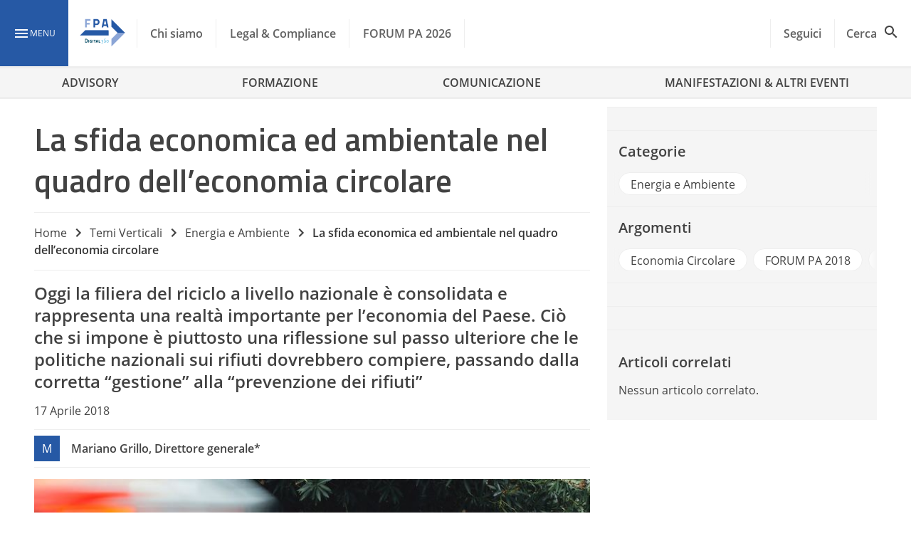

--- FILE ---
content_type: text/html; charset=UTF-8
request_url: https://www.forumpa.it/temi-verticali/energia-ambiente/la-sfida-economica-ed-ambientale-nel-quadro-delleconomia-circolare/
body_size: 37661
content:
<!DOCTYPE html><html lang="it-IT" ><head>
 <script>(function(w,d,s,l,i){w[l]=w[l]||[];w[l].push({'gtm.start':
new Date().getTime(),event:'gtm.js'});var f=d.getElementsByTagName(s)[0],
j=d.createElement(s),dl=l!='dataLayer'?'&l='+l:'';j.async=true;j.src=
'https://www.googletagmanager.com/gtm.js?id='+i+dl;f.parentNode.insertBefore(j,f);
})(window,document,'script','dataLayer','GTM-KVGR3V');</script> <meta name="google-site-verification" content="OE964emCePGVVsP7HaRHSqpJTeg2YaZWGO31TP1jMyE" /><meta charset="UTF-8"><link rel="preconnect" href="https://fonts.gstatic.com/" crossorigin /><meta name="theme-color" content="#2659a5"/><meta name="viewport" content="width=device-width, initial-scale=1.0, maximum-scale=1.0, user-scalable=0" /><link rel="manifest" href="https://www.forumpa.it/wp-content/themes/fpa-wordpress/dist/manifest.json"> <script data-cfasync="false" data-no-defer="1" data-no-minify="1" data-no-optimize="1">var ewww_webp_supported=!1;function check_webp_feature(A,e){var w;e=void 0!==e?e:function(){},ewww_webp_supported?e(ewww_webp_supported):((w=new Image).onload=function(){ewww_webp_supported=0<w.width&&0<w.height,e&&e(ewww_webp_supported)},w.onerror=function(){e&&e(!1)},w.src="data:image/webp;base64,"+{alpha:"UklGRkoAAABXRUJQVlA4WAoAAAAQAAAAAAAAAAAAQUxQSAwAAAARBxAR/Q9ERP8DAABWUDggGAAAABQBAJ0BKgEAAQAAAP4AAA3AAP7mtQAAAA=="}[A])}check_webp_feature("alpha");</script><script data-cfasync="false" data-no-defer="1" data-no-minify="1" data-no-optimize="1">var Arrive=function(c,w){"use strict";if(c.MutationObserver&&"undefined"!=typeof HTMLElement){var r,a=0,u=(r=HTMLElement.prototype.matches||HTMLElement.prototype.webkitMatchesSelector||HTMLElement.prototype.mozMatchesSelector||HTMLElement.prototype.msMatchesSelector,{matchesSelector:function(e,t){return e instanceof HTMLElement&&r.call(e,t)},addMethod:function(e,t,r){var a=e[t];e[t]=function(){return r.length==arguments.length?r.apply(this,arguments):"function"==typeof a?a.apply(this,arguments):void 0}},callCallbacks:function(e,t){t&&t.options.onceOnly&&1==t.firedElems.length&&(e=[e[0]]);for(var r,a=0;r=e[a];a++)r&&r.callback&&r.callback.call(r.elem,r.elem);t&&t.options.onceOnly&&1==t.firedElems.length&&t.me.unbindEventWithSelectorAndCallback.call(t.target,t.selector,t.callback)},checkChildNodesRecursively:function(e,t,r,a){for(var i,n=0;i=e[n];n++)r(i,t,a)&&a.push({callback:t.callback,elem:i}),0<i.childNodes.length&&u.checkChildNodesRecursively(i.childNodes,t,r,a)},mergeArrays:function(e,t){var r,a={};for(r in e)e.hasOwnProperty(r)&&(a[r]=e[r]);for(r in t)t.hasOwnProperty(r)&&(a[r]=t[r]);return a},toElementsArray:function(e){return e=void 0!==e&&("number"!=typeof e.length||e===c)?[e]:e}}),e=(l.prototype.addEvent=function(e,t,r,a){a={target:e,selector:t,options:r,callback:a,firedElems:[]};return this._beforeAdding&&this._beforeAdding(a),this._eventsBucket.push(a),a},l.prototype.removeEvent=function(e){for(var t,r=this._eventsBucket.length-1;t=this._eventsBucket[r];r--)e(t)&&(this._beforeRemoving&&this._beforeRemoving(t),(t=this._eventsBucket.splice(r,1))&&t.length&&(t[0].callback=null))},l.prototype.beforeAdding=function(e){this._beforeAdding=e},l.prototype.beforeRemoving=function(e){this._beforeRemoving=e},l),t=function(i,n){var o=new e,l=this,s={fireOnAttributesModification:!1};return o.beforeAdding(function(t){var e=t.target;e!==c.document&&e!==c||(e=document.getElementsByTagName("html")[0]);var r=new MutationObserver(function(e){n.call(this,e,t)}),a=i(t.options);r.observe(e,a),t.observer=r,t.me=l}),o.beforeRemoving(function(e){e.observer.disconnect()}),this.bindEvent=function(e,t,r){t=u.mergeArrays(s,t);for(var a=u.toElementsArray(this),i=0;i<a.length;i++)o.addEvent(a[i],e,t,r)},this.unbindEvent=function(){var r=u.toElementsArray(this);o.removeEvent(function(e){for(var t=0;t<r.length;t++)if(this===w||e.target===r[t])return!0;return!1})},this.unbindEventWithSelectorOrCallback=function(r){var a=u.toElementsArray(this),i=r,e="function"==typeof r?function(e){for(var t=0;t<a.length;t++)if((this===w||e.target===a[t])&&e.callback===i)return!0;return!1}:function(e){for(var t=0;t<a.length;t++)if((this===w||e.target===a[t])&&e.selector===r)return!0;return!1};o.removeEvent(e)},this.unbindEventWithSelectorAndCallback=function(r,a){var i=u.toElementsArray(this);o.removeEvent(function(e){for(var t=0;t<i.length;t++)if((this===w||e.target===i[t])&&e.selector===r&&e.callback===a)return!0;return!1})},this},i=new function(){var s={fireOnAttributesModification:!1,onceOnly:!1,existing:!1};function n(e,t,r){return!(!u.matchesSelector(e,t.selector)||(e._id===w&&(e._id=a++),-1!=t.firedElems.indexOf(e._id)))&&(t.firedElems.push(e._id),!0)}var c=(i=new t(function(e){var t={attributes:!1,childList:!0,subtree:!0};return e.fireOnAttributesModification&&(t.attributes=!0),t},function(e,i){e.forEach(function(e){var t=e.addedNodes,r=e.target,a=[];null!==t&&0<t.length?u.checkChildNodesRecursively(t,i,n,a):"attributes"===e.type&&n(r,i)&&a.push({callback:i.callback,elem:r}),u.callCallbacks(a,i)})})).bindEvent;return i.bindEvent=function(e,t,r){t=void 0===r?(r=t,s):u.mergeArrays(s,t);var a=u.toElementsArray(this);if(t.existing){for(var i=[],n=0;n<a.length;n++)for(var o=a[n].querySelectorAll(e),l=0;l<o.length;l++)i.push({callback:r,elem:o[l]});if(t.onceOnly&&i.length)return r.call(i[0].elem,i[0].elem);setTimeout(u.callCallbacks,1,i)}c.call(this,e,t,r)},i},o=new function(){var a={};function i(e,t){return u.matchesSelector(e,t.selector)}var n=(o=new t(function(){return{childList:!0,subtree:!0}},function(e,r){e.forEach(function(e){var t=e.removedNodes,e=[];null!==t&&0<t.length&&u.checkChildNodesRecursively(t,r,i,e),u.callCallbacks(e,r)})})).bindEvent;return o.bindEvent=function(e,t,r){t=void 0===r?(r=t,a):u.mergeArrays(a,t),n.call(this,e,t,r)},o};d(HTMLElement.prototype),d(NodeList.prototype),d(HTMLCollection.prototype),d(HTMLDocument.prototype),d(Window.prototype);var n={};return s(i,n,"unbindAllArrive"),s(o,n,"unbindAllLeave"),n}function l(){this._eventsBucket=[],this._beforeAdding=null,this._beforeRemoving=null}function s(e,t,r){u.addMethod(t,r,e.unbindEvent),u.addMethod(t,r,e.unbindEventWithSelectorOrCallback),u.addMethod(t,r,e.unbindEventWithSelectorAndCallback)}function d(e){e.arrive=i.bindEvent,s(i,e,"unbindArrive"),e.leave=o.bindEvent,s(o,e,"unbindLeave")}}(window,void 0),ewww_webp_supported=!1;function check_webp_feature(e,t){var r;ewww_webp_supported?t(ewww_webp_supported):((r=new Image).onload=function(){ewww_webp_supported=0<r.width&&0<r.height,t(ewww_webp_supported)},r.onerror=function(){t(!1)},r.src="data:image/webp;base64,"+{alpha:"UklGRkoAAABXRUJQVlA4WAoAAAAQAAAAAAAAAAAAQUxQSAwAAAARBxAR/Q9ERP8DAABWUDggGAAAABQBAJ0BKgEAAQAAAP4AAA3AAP7mtQAAAA==",animation:"UklGRlIAAABXRUJQVlA4WAoAAAASAAAAAAAAAAAAQU5JTQYAAAD/////AABBTk1GJgAAAAAAAAAAAAAAAAAAAGQAAABWUDhMDQAAAC8AAAAQBxAREYiI/gcA"}[e])}function ewwwLoadImages(e){if(e){for(var t=document.querySelectorAll(".batch-image img, .image-wrapper a, .ngg-pro-masonry-item a, .ngg-galleria-offscreen-seo-wrapper a"),r=0,a=t.length;r<a;r++)ewwwAttr(t[r],"data-src",t[r].getAttribute("data-webp")),ewwwAttr(t[r],"data-thumbnail",t[r].getAttribute("data-webp-thumbnail"));for(var i=document.querySelectorAll("div.woocommerce-product-gallery__image"),r=0,a=i.length;r<a;r++)ewwwAttr(i[r],"data-thumb",i[r].getAttribute("data-webp-thumb"))}for(var n=document.querySelectorAll("video"),r=0,a=n.length;r<a;r++)ewwwAttr(n[r],"poster",e?n[r].getAttribute("data-poster-webp"):n[r].getAttribute("data-poster-image"));for(var o,l=document.querySelectorAll("img.ewww_webp_lazy_load"),r=0,a=l.length;r<a;r++)e&&(ewwwAttr(l[r],"data-lazy-srcset",l[r].getAttribute("data-lazy-srcset-webp")),ewwwAttr(l[r],"data-srcset",l[r].getAttribute("data-srcset-webp")),ewwwAttr(l[r],"data-lazy-src",l[r].getAttribute("data-lazy-src-webp")),ewwwAttr(l[r],"data-src",l[r].getAttribute("data-src-webp")),ewwwAttr(l[r],"data-orig-file",l[r].getAttribute("data-webp-orig-file")),ewwwAttr(l[r],"data-medium-file",l[r].getAttribute("data-webp-medium-file")),ewwwAttr(l[r],"data-large-file",l[r].getAttribute("data-webp-large-file")),null!=(o=l[r].getAttribute("srcset"))&&!1!==o&&o.includes("R0lGOD")&&ewwwAttr(l[r],"src",l[r].getAttribute("data-lazy-src-webp"))),l[r].className=l[r].className.replace(/\bewww_webp_lazy_load\b/,"");for(var s=document.querySelectorAll(".ewww_webp"),r=0,a=s.length;r<a;r++)e?(ewwwAttr(s[r],"srcset",s[r].getAttribute("data-srcset-webp")),ewwwAttr(s[r],"src",s[r].getAttribute("data-src-webp")),ewwwAttr(s[r],"data-orig-file",s[r].getAttribute("data-webp-orig-file")),ewwwAttr(s[r],"data-medium-file",s[r].getAttribute("data-webp-medium-file")),ewwwAttr(s[r],"data-large-file",s[r].getAttribute("data-webp-large-file")),ewwwAttr(s[r],"data-large_image",s[r].getAttribute("data-webp-large_image")),ewwwAttr(s[r],"data-src",s[r].getAttribute("data-webp-src"))):(ewwwAttr(s[r],"srcset",s[r].getAttribute("data-srcset-img")),ewwwAttr(s[r],"src",s[r].getAttribute("data-src-img"))),s[r].className=s[r].className.replace(/\bewww_webp\b/,"ewww_webp_loaded");window.jQuery&&jQuery.fn.isotope&&jQuery.fn.imagesLoaded&&(jQuery(".fusion-posts-container-infinite").imagesLoaded(function(){jQuery(".fusion-posts-container-infinite").hasClass("isotope")&&jQuery(".fusion-posts-container-infinite").isotope()}),jQuery(".fusion-portfolio:not(.fusion-recent-works) .fusion-portfolio-wrapper").imagesLoaded(function(){jQuery(".fusion-portfolio:not(.fusion-recent-works) .fusion-portfolio-wrapper").isotope()}))}function ewwwWebPInit(e){ewwwLoadImages(e),ewwwNggLoadGalleries(e),document.arrive(".ewww_webp",function(){ewwwLoadImages(e)}),document.arrive(".ewww_webp_lazy_load",function(){ewwwLoadImages(e)}),document.arrive("videos",function(){ewwwLoadImages(e)}),"loading"==document.readyState?document.addEventListener("DOMContentLoaded",ewwwJSONParserInit):("undefined"!=typeof galleries&&ewwwNggParseGalleries(e),ewwwWooParseVariations(e))}function ewwwAttr(e,t,r){null!=r&&!1!==r&&e.setAttribute(t,r)}function ewwwJSONParserInit(){"undefined"!=typeof galleries&&check_webp_feature("alpha",ewwwNggParseGalleries),check_webp_feature("alpha",ewwwWooParseVariations)}function ewwwWooParseVariations(e){if(e)for(var t=document.querySelectorAll("form.variations_form"),r=0,a=t.length;r<a;r++){var i=t[r].getAttribute("data-product_variations"),n=!1;try{for(var o in i=JSON.parse(i))void 0!==i[o]&&void 0!==i[o].image&&(void 0!==i[o].image.src_webp&&(i[o].image.src=i[o].image.src_webp,n=!0),void 0!==i[o].image.srcset_webp&&(i[o].image.srcset=i[o].image.srcset_webp,n=!0),void 0!==i[o].image.full_src_webp&&(i[o].image.full_src=i[o].image.full_src_webp,n=!0),void 0!==i[o].image.gallery_thumbnail_src_webp&&(i[o].image.gallery_thumbnail_src=i[o].image.gallery_thumbnail_src_webp,n=!0),void 0!==i[o].image.thumb_src_webp&&(i[o].image.thumb_src=i[o].image.thumb_src_webp,n=!0));n&&ewwwAttr(t[r],"data-product_variations",JSON.stringify(i))}catch(e){}}}function ewwwNggParseGalleries(e){if(e)for(var t in galleries){var r=galleries[t];galleries[t].images_list=ewwwNggParseImageList(r.images_list)}}function ewwwNggLoadGalleries(e){e&&document.addEventListener("ngg.galleria.themeadded",function(e,t){window.ngg_galleria._create_backup=window.ngg_galleria.create,window.ngg_galleria.create=function(e,t){var r=$(e).data("id");return galleries["gallery_"+r].images_list=ewwwNggParseImageList(galleries["gallery_"+r].images_list),window.ngg_galleria._create_backup(e,t)}})}function ewwwNggParseImageList(e){for(var t in e){var r=e[t];if(void 0!==r["image-webp"]&&(e[t].image=r["image-webp"],delete e[t]["image-webp"]),void 0!==r["thumb-webp"]&&(e[t].thumb=r["thumb-webp"],delete e[t]["thumb-webp"]),void 0!==r.full_image_webp&&(e[t].full_image=r.full_image_webp,delete e[t].full_image_webp),void 0!==r.srcsets)for(var a in r.srcsets)nggSrcset=r.srcsets[a],void 0!==r.srcsets[a+"-webp"]&&(e[t].srcsets[a]=r.srcsets[a+"-webp"],delete e[t].srcsets[a+"-webp"]);if(void 0!==r.full_srcsets)for(var i in r.full_srcsets)nggFSrcset=r.full_srcsets[i],void 0!==r.full_srcsets[i+"-webp"]&&(e[t].full_srcsets[i]=r.full_srcsets[i+"-webp"],delete e[t].full_srcsets[i+"-webp"])}return e}check_webp_feature("alpha",ewwwWebPInit);</script> <style type="text/css">.heateor_sss_button_instagram span.heateor_sss_svg,a.heateor_sss_instagram span.heateor_sss_svg{background:radial-gradient(circle at 30% 107%,#fdf497 0,#fdf497 5%,#fd5949 45%,#d6249f 60%,#285aeb 90%)}
						div.heateor_sss_horizontal_sharing a.heateor_sss_button_instagram span{background:transparent!important;}div.heateor_sss_standard_follow_icons_container a.heateor_sss_button_instagram span{background:transparent;}
										.heateor_sss_horizontal_sharing .heateor_sss_svg,.heateor_sss_standard_follow_icons_container .heateor_sss_svg{
							background-color: transparent!important;
				background: transparent!important;
							color: #fff;
						border-width: 0px;
			border-style: solid;
			border-color: transparent;
		}
					.heateor_sss_horizontal_sharing .heateorSssTCBackground{
				color:#666;
			}
					.heateor_sss_horizontal_sharing span.heateor_sss_svg:hover,.heateor_sss_standard_follow_icons_container span.heateor_sss_svg:hover{
						border-color: transparent;
		}
		.heateor_sss_vertical_sharing span.heateor_sss_svg,.heateor_sss_floating_follow_icons_container span.heateor_sss_svg{
							color: #fff;
						border-width: 0px;
			border-style: solid;
			border-color: transparent;
		}
				.heateor_sss_vertical_sharing .heateorSssTCBackground{
			color:#666;
		}
						.heateor_sss_vertical_sharing span.heateor_sss_svg:hover,.heateor_sss_floating_follow_icons_container span.heateor_sss_svg:hover{
						border-color: transparent;
		}
		@media screen and (max-width:783px) {.heateor_sss_vertical_sharing{display:none!important}}div.heateor_sss_mobile_footer{display:none;}@media screen and (max-width:783px){div.heateor_sss_bottom_sharing .heateorSssTCBackground{background-color:white}div.heateor_sss_bottom_sharing{width:100%!important;left:0!important;}div.heateor_sss_bottom_sharing a{width:14.285714285714% !important;}div.heateor_sss_bottom_sharing .heateor_sss_svg{width: 100% !important;}div.heateor_sss_bottom_sharing div.heateorSssTotalShareCount{font-size:1em!important;line-height:28px!important}div.heateor_sss_bottom_sharing div.heateorSssTotalShareText{font-size:.7em!important;line-height:0px!important}div.heateor_sss_mobile_footer{display:block;height:40px;}.heateor_sss_bottom_sharing{padding:0!important;display:block!important;width:auto!important;bottom:-2px!important;top: auto!important;}.heateor_sss_bottom_sharing .heateor_sss_square_count{line-height:inherit;}.heateor_sss_bottom_sharing .heateorSssSharingArrow{display:none;}.heateor_sss_bottom_sharing .heateorSssTCBackground{margin-right:1.1em!important}}div.heateor_sss_sharing_title{text-align:center}div.heateor_sss_sharing_ul{width:100%;text-align:center;}div.heateor_sss_horizontal_sharing div.heateor_sss_sharing_ul a{float:none!important;display:inline-block;}</style><meta name='robots' content='index, follow, max-image-preview:large, max-snippet:-1, max-video-preview:-1' /><style>img:is([sizes="auto" i], [sizes^="auto," i]) { contain-intrinsic-size: 3000px 1500px }</style><link rel="preload" href="https://www.forumpa.it/wp-content/plugins/rate-my-post/public/css/fonts/ratemypost.ttf" type="font/ttf" as="font" crossorigin="anonymous"><title>La sfida economica ed ambientale nel quadro dell’economia circolare - FPA</title><link rel="canonical" href="https://www.forumpa.it/temi-verticali/energia-ambiente/la-sfida-economica-ed-ambientale-nel-quadro-delleconomia-circolare/" /><meta property="og:locale" content="it_IT" /><meta property="og:type" content="article" /><meta property="og:title" content="La sfida economica ed ambientale nel quadro dell’economia circolare - FPA" /><meta property="og:url" content="https://www.forumpa.it/temi-verticali/energia-ambiente/la-sfida-economica-ed-ambientale-nel-quadro-delleconomia-circolare/" /><meta property="og:site_name" content="FPA" /><meta property="article:published_time" content="2018-04-17T15:16:18+00:00" /><meta property="article:modified_time" content="2019-01-29T12:47:57+00:00" /><meta property="og:image" content="https://d2edgil1b4pqdw.cloudfront.net/wp-content/uploads/2019/02/ben-neale-245470-unsplash.jpg" /><meta property="og:image:width" content="800" /><meta property="og:image:height" content="450" /><meta property="og:image:type" content="image/jpeg" /><meta name="twitter:card" content="summary_large_image" /><meta name="twitter:label1" content="Scritto da" /><meta name="twitter:data1" content="d360admin" /><meta name="twitter:label2" content="Tempo di lettura stimato" /><meta name="twitter:data2" content="4 minuti" /><link rel='dns-prefetch' href='//ajax.googleapis.com' /><link rel='dns-prefetch' href='//js.hs-scripts.com' /><link rel='dns-prefetch' href='//js.hsforms.net' /><link rel='dns-prefetch' href='//fonts.googleapis.com' /><link rel="alternate" type="application/rss+xml" title="FPA &raquo; Feed" href="https://www.forumpa.it/feed/" /> <script id="wpp-js" src="https://www.forumpa.it/wp-content/plugins/wordpress-popular-posts/assets/js/wpp.min.js?ver=7.3.6" data-sampling="1" data-sampling-rate="100" data-api-url="https://www.forumpa.it/wp-json/wordpress-popular-posts" data-post-id="58378" data-token="0f27aa9a74" data-lang="0" data-debug="0"></script> <script src="[data-uri]" defer></script><script data-optimized="1" src="https://www.forumpa.it/wp-content/plugins/litespeed-cache/assets/js/webfontloader.min.js" defer></script><link data-optimized="2" rel="stylesheet" href="https://www.forumpa.it/wp-content/litespeed/css/a276a2353467dbc03e4eb9164489aa39.css?ver=6a66a" /><style id='wp-block-library-inline-css'>:root{--wp-admin-theme-color:#007cba;--wp-admin-theme-color--rgb:0,124,186;--wp-admin-theme-color-darker-10:#006ba1;--wp-admin-theme-color-darker-10--rgb:0,107,161;--wp-admin-theme-color-darker-20:#005a87;--wp-admin-theme-color-darker-20--rgb:0,90,135;--wp-admin-border-width-focus:2px;--wp-block-synced-color:#7a00df;--wp-block-synced-color--rgb:122,0,223;--wp-bound-block-color:var(--wp-block-synced-color)}@media (min-resolution:192dpi){:root{--wp-admin-border-width-focus:1.5px}}.wp-element-button{cursor:pointer}:root{--wp--preset--font-size--normal:16px;--wp--preset--font-size--huge:42px}:root .has-very-light-gray-background-color{background-color:#eee}:root .has-very-dark-gray-background-color{background-color:#313131}:root .has-very-light-gray-color{color:#eee}:root .has-very-dark-gray-color{color:#313131}:root .has-vivid-green-cyan-to-vivid-cyan-blue-gradient-background{background:linear-gradient(135deg,#00d084,#0693e3)}:root .has-purple-crush-gradient-background{background:linear-gradient(135deg,#34e2e4,#4721fb 50%,#ab1dfe)}:root .has-hazy-dawn-gradient-background{background:linear-gradient(135deg,#faaca8,#dad0ec)}:root .has-subdued-olive-gradient-background{background:linear-gradient(135deg,#fafae1,#67a671)}:root .has-atomic-cream-gradient-background{background:linear-gradient(135deg,#fdd79a,#004a59)}:root .has-nightshade-gradient-background{background:linear-gradient(135deg,#330968,#31cdcf)}:root .has-midnight-gradient-background{background:linear-gradient(135deg,#020381,#2874fc)}.has-regular-font-size{font-size:1em}.has-larger-font-size{font-size:2.625em}.has-normal-font-size{font-size:var(--wp--preset--font-size--normal)}.has-huge-font-size{font-size:var(--wp--preset--font-size--huge)}.has-text-align-center{text-align:center}.has-text-align-left{text-align:left}.has-text-align-right{text-align:right}#end-resizable-editor-section{display:none}.aligncenter{clear:both}.items-justified-left{justify-content:flex-start}.items-justified-center{justify-content:center}.items-justified-right{justify-content:flex-end}.items-justified-space-between{justify-content:space-between}.screen-reader-text{border:0;clip-path:inset(50%);height:1px;margin:-1px;overflow:hidden;padding:0;position:absolute;width:1px;word-wrap:normal!important}.screen-reader-text:focus{background-color:#ddd;clip-path:none;color:#444;display:block;font-size:1em;height:auto;left:5px;line-height:normal;padding:15px 23px 14px;text-decoration:none;top:5px;width:auto;z-index:100000}html :where(.has-border-color){border-style:solid}html :where([style*=border-top-color]){border-top-style:solid}html :where([style*=border-right-color]){border-right-style:solid}html :where([style*=border-bottom-color]){border-bottom-style:solid}html :where([style*=border-left-color]){border-left-style:solid}html :where([style*=border-width]){border-style:solid}html :where([style*=border-top-width]){border-top-style:solid}html :where([style*=border-right-width]){border-right-style:solid}html :where([style*=border-bottom-width]){border-bottom-style:solid}html :where([style*=border-left-width]){border-left-style:solid}html :where(img[class*=wp-image-]){height:auto;max-width:100%}:where(figure){margin:0 0 1em}html :where(.is-position-sticky){--wp-admin--admin-bar--position-offset:var(--wp-admin--admin-bar--height,0px)}@media screen and (max-width:600px){html :where(.is-position-sticky){--wp-admin--admin-bar--position-offset:0px}}</style><style id='global-styles-inline-css'>:root{--wp--preset--aspect-ratio--square: 1;--wp--preset--aspect-ratio--4-3: 4/3;--wp--preset--aspect-ratio--3-4: 3/4;--wp--preset--aspect-ratio--3-2: 3/2;--wp--preset--aspect-ratio--2-3: 2/3;--wp--preset--aspect-ratio--16-9: 16/9;--wp--preset--aspect-ratio--9-16: 9/16;--wp--preset--color--black: #000000;--wp--preset--color--cyan-bluish-gray: #abb8c3;--wp--preset--color--white: #f5f5f5;--wp--preset--color--pale-pink: #f78da7;--wp--preset--color--vivid-red: #cf2e2e;--wp--preset--color--luminous-vivid-orange: #ff6900;--wp--preset--color--luminous-vivid-amber: #fcb900;--wp--preset--color--light-green-cyan: #7bdcb5;--wp--preset--color--vivid-green-cyan: #00d084;--wp--preset--color--pale-cyan-blue: #8ed1fc;--wp--preset--color--vivid-cyan-blue: #0693e3;--wp--preset--color--vivid-purple: #9b51e0;--wp--preset--color--primary: #2659a5;--wp--preset--color--primary-light: #90caf9;--wp--preset--color--primary-dark: #003176;--wp--preset--color--secondary: #ffd600;--wp--preset--color--white-bis: #fafafa;--wp--preset--color--white-ter: #eee;--wp--preset--color--grey: #616161;--wp--preset--color--grey-light: #9e9e9e;--wp--preset--color--grey-dark: #424242;--wp--preset--gradient--vivid-cyan-blue-to-vivid-purple: linear-gradient(135deg,rgba(6,147,227,1) 0%,rgb(155,81,224) 100%);--wp--preset--gradient--light-green-cyan-to-vivid-green-cyan: linear-gradient(135deg,rgb(122,220,180) 0%,rgb(0,208,130) 100%);--wp--preset--gradient--luminous-vivid-amber-to-luminous-vivid-orange: linear-gradient(135deg,rgba(252,185,0,1) 0%,rgba(255,105,0,1) 100%);--wp--preset--gradient--luminous-vivid-orange-to-vivid-red: linear-gradient(135deg,rgba(255,105,0,1) 0%,rgb(207,46,46) 100%);--wp--preset--gradient--very-light-gray-to-cyan-bluish-gray: linear-gradient(135deg,rgb(238,238,238) 0%,rgb(169,184,195) 100%);--wp--preset--gradient--cool-to-warm-spectrum: linear-gradient(135deg,rgb(74,234,220) 0%,rgb(151,120,209) 20%,rgb(207,42,186) 40%,rgb(238,44,130) 60%,rgb(251,105,98) 80%,rgb(254,248,76) 100%);--wp--preset--gradient--blush-light-purple: linear-gradient(135deg,rgb(255,206,236) 0%,rgb(152,150,240) 100%);--wp--preset--gradient--blush-bordeaux: linear-gradient(135deg,rgb(254,205,165) 0%,rgb(254,45,45) 50%,rgb(107,0,62) 100%);--wp--preset--gradient--luminous-dusk: linear-gradient(135deg,rgb(255,203,112) 0%,rgb(199,81,192) 50%,rgb(65,88,208) 100%);--wp--preset--gradient--pale-ocean: linear-gradient(135deg,rgb(255,245,203) 0%,rgb(182,227,212) 50%,rgb(51,167,181) 100%);--wp--preset--gradient--electric-grass: linear-gradient(135deg,rgb(202,248,128) 0%,rgb(113,206,126) 100%);--wp--preset--gradient--midnight: linear-gradient(135deg,rgb(2,3,129) 0%,rgb(40,116,252) 100%);--wp--preset--font-size--small: 0.875rem;--wp--preset--font-size--medium: 1rem;--wp--preset--font-size--large: 2.18rem;--wp--preset--font-size--x-large: 42px;--wp--preset--font-size--x-small: 0.75rem;--wp--preset--font-size--xmedium: 1.5rem;--wp--preset--font-size--xlarge: 2.8125rem;--wp--preset--font-family--family-primary: 'Titillium Web';--wp--preset--font-family--body-family: 'Open Sans', BlinkMacSystemFont, -apple-system, 'Segoe UI', 'Roboto', 'Oxygen', 'Ubuntu', 'Cantarell', 'Fira Sans', 'Droid Sans', 'Helvetica Neue', 'Helvetica', 'Arial', sans-serif;--wp--preset--spacing--20: 0.44rem;--wp--preset--spacing--30: 0.67rem;--wp--preset--spacing--40: 1rem;--wp--preset--spacing--50: 1.5rem;--wp--preset--spacing--60: 2.25rem;--wp--preset--spacing--70: 3.38rem;--wp--preset--spacing--80: 5.06rem;--wp--preset--shadow--natural: 6px 6px 9px rgba(0, 0, 0, 0.2);--wp--preset--shadow--deep: 12px 12px 50px rgba(0, 0, 0, 0.4);--wp--preset--shadow--sharp: 6px 6px 0px rgba(0, 0, 0, 0.2);--wp--preset--shadow--outlined: 6px 6px 0px -3px rgba(255, 255, 255, 1), 6px 6px rgba(0, 0, 0, 1);--wp--preset--shadow--crisp: 6px 6px 0px rgba(0, 0, 0, 1);--wp--custom--spacing--small: 0.5rem;--wp--custom--spacing--medium: 1rem;--wp--custom--spacing--large: 1.5rem;--wp--custom--spacing--xlarge: 2rem;--wp--custom--font-weight--semibold: 600;--wp--custom--font-weight--bold: 700;--wp--custom--navbar--mobile-height: 56px;--wp--custom--navbar--height: 96px;--wp--custom--widesize: 1344px;}:root { --wp--style--global--content-size: 800px;--wp--style--global--wide-size: 1344px; }:where(body) { margin: 0; }.wp-site-blocks > .alignleft { float: left; margin-right: 2em; }.wp-site-blocks > .alignright { float: right; margin-left: 2em; }.wp-site-blocks > .aligncenter { justify-content: center; margin-left: auto; margin-right: auto; }:where(.wp-site-blocks) > * { margin-block-start: 1.5rem; margin-block-end: 0; }:where(.wp-site-blocks) > :first-child { margin-block-start: 0; }:where(.wp-site-blocks) > :last-child { margin-block-end: 0; }:root { --wp--style--block-gap: 1.5rem; }:root :where(.is-layout-flow) > :first-child{margin-block-start: 0;}:root :where(.is-layout-flow) > :last-child{margin-block-end: 0;}:root :where(.is-layout-flow) > *{margin-block-start: 1.5rem;margin-block-end: 0;}:root :where(.is-layout-constrained) > :first-child{margin-block-start: 0;}:root :where(.is-layout-constrained) > :last-child{margin-block-end: 0;}:root :where(.is-layout-constrained) > *{margin-block-start: 1.5rem;margin-block-end: 0;}:root :where(.is-layout-flex){gap: 1.5rem;}:root :where(.is-layout-grid){gap: 1.5rem;}.is-layout-flow > .alignleft{float: left;margin-inline-start: 0;margin-inline-end: 2em;}.is-layout-flow > .alignright{float: right;margin-inline-start: 2em;margin-inline-end: 0;}.is-layout-flow > .aligncenter{margin-left: auto !important;margin-right: auto !important;}.is-layout-constrained > .alignleft{float: left;margin-inline-start: 0;margin-inline-end: 2em;}.is-layout-constrained > .alignright{float: right;margin-inline-start: 2em;margin-inline-end: 0;}.is-layout-constrained > .aligncenter{margin-left: auto !important;margin-right: auto !important;}.is-layout-constrained > :where(:not(.alignleft):not(.alignright):not(.alignfull)){max-width: var(--wp--style--global--content-size);margin-left: auto !important;margin-right: auto !important;}.is-layout-constrained > .alignwide{max-width: var(--wp--style--global--wide-size);}body .is-layout-flex{display: flex;}.is-layout-flex{flex-wrap: wrap;align-items: center;}.is-layout-flex > :is(*, div){margin: 0;}body .is-layout-grid{display: grid;}.is-layout-grid > :is(*, div){margin: 0;}body{padding-top: 0px;padding-right: 0px;padding-bottom: 0px;padding-left: 0px;}:root :where(.wp-element-button, .wp-block-button__link){background-color: #32373c;border-width: 0;color: #fff;font-family: inherit;font-size: inherit;line-height: inherit;padding: calc(0.667em + 2px) calc(1.333em + 2px);text-decoration: none;}.has-black-color{color: var(--wp--preset--color--black) !important;}.has-cyan-bluish-gray-color{color: var(--wp--preset--color--cyan-bluish-gray) !important;}.has-white-color{color: var(--wp--preset--color--white) !important;}.has-pale-pink-color{color: var(--wp--preset--color--pale-pink) !important;}.has-vivid-red-color{color: var(--wp--preset--color--vivid-red) !important;}.has-luminous-vivid-orange-color{color: var(--wp--preset--color--luminous-vivid-orange) !important;}.has-luminous-vivid-amber-color{color: var(--wp--preset--color--luminous-vivid-amber) !important;}.has-light-green-cyan-color{color: var(--wp--preset--color--light-green-cyan) !important;}.has-vivid-green-cyan-color{color: var(--wp--preset--color--vivid-green-cyan) !important;}.has-pale-cyan-blue-color{color: var(--wp--preset--color--pale-cyan-blue) !important;}.has-vivid-cyan-blue-color{color: var(--wp--preset--color--vivid-cyan-blue) !important;}.has-vivid-purple-color{color: var(--wp--preset--color--vivid-purple) !important;}.has-primary-color{color: var(--wp--preset--color--primary) !important;}.has-primary-light-color{color: var(--wp--preset--color--primary-light) !important;}.has-primary-dark-color{color: var(--wp--preset--color--primary-dark) !important;}.has-secondary-color{color: var(--wp--preset--color--secondary) !important;}.has-white-bis-color{color: var(--wp--preset--color--white-bis) !important;}.has-white-ter-color{color: var(--wp--preset--color--white-ter) !important;}.has-grey-color{color: var(--wp--preset--color--grey) !important;}.has-grey-light-color{color: var(--wp--preset--color--grey-light) !important;}.has-grey-dark-color{color: var(--wp--preset--color--grey-dark) !important;}.has-black-background-color{background-color: var(--wp--preset--color--black) !important;}.has-cyan-bluish-gray-background-color{background-color: var(--wp--preset--color--cyan-bluish-gray) !important;}.has-white-background-color{background-color: var(--wp--preset--color--white) !important;}.has-pale-pink-background-color{background-color: var(--wp--preset--color--pale-pink) !important;}.has-vivid-red-background-color{background-color: var(--wp--preset--color--vivid-red) !important;}.has-luminous-vivid-orange-background-color{background-color: var(--wp--preset--color--luminous-vivid-orange) !important;}.has-luminous-vivid-amber-background-color{background-color: var(--wp--preset--color--luminous-vivid-amber) !important;}.has-light-green-cyan-background-color{background-color: var(--wp--preset--color--light-green-cyan) !important;}.has-vivid-green-cyan-background-color{background-color: var(--wp--preset--color--vivid-green-cyan) !important;}.has-pale-cyan-blue-background-color{background-color: var(--wp--preset--color--pale-cyan-blue) !important;}.has-vivid-cyan-blue-background-color{background-color: var(--wp--preset--color--vivid-cyan-blue) !important;}.has-vivid-purple-background-color{background-color: var(--wp--preset--color--vivid-purple) !important;}.has-primary-background-color{background-color: var(--wp--preset--color--primary) !important;}.has-primary-light-background-color{background-color: var(--wp--preset--color--primary-light) !important;}.has-primary-dark-background-color{background-color: var(--wp--preset--color--primary-dark) !important;}.has-secondary-background-color{background-color: var(--wp--preset--color--secondary) !important;}.has-white-bis-background-color{background-color: var(--wp--preset--color--white-bis) !important;}.has-white-ter-background-color{background-color: var(--wp--preset--color--white-ter) !important;}.has-grey-background-color{background-color: var(--wp--preset--color--grey) !important;}.has-grey-light-background-color{background-color: var(--wp--preset--color--grey-light) !important;}.has-grey-dark-background-color{background-color: var(--wp--preset--color--grey-dark) !important;}.has-black-border-color{border-color: var(--wp--preset--color--black) !important;}.has-cyan-bluish-gray-border-color{border-color: var(--wp--preset--color--cyan-bluish-gray) !important;}.has-white-border-color{border-color: var(--wp--preset--color--white) !important;}.has-pale-pink-border-color{border-color: var(--wp--preset--color--pale-pink) !important;}.has-vivid-red-border-color{border-color: var(--wp--preset--color--vivid-red) !important;}.has-luminous-vivid-orange-border-color{border-color: var(--wp--preset--color--luminous-vivid-orange) !important;}.has-luminous-vivid-amber-border-color{border-color: var(--wp--preset--color--luminous-vivid-amber) !important;}.has-light-green-cyan-border-color{border-color: var(--wp--preset--color--light-green-cyan) !important;}.has-vivid-green-cyan-border-color{border-color: var(--wp--preset--color--vivid-green-cyan) !important;}.has-pale-cyan-blue-border-color{border-color: var(--wp--preset--color--pale-cyan-blue) !important;}.has-vivid-cyan-blue-border-color{border-color: var(--wp--preset--color--vivid-cyan-blue) !important;}.has-vivid-purple-border-color{border-color: var(--wp--preset--color--vivid-purple) !important;}.has-primary-border-color{border-color: var(--wp--preset--color--primary) !important;}.has-primary-light-border-color{border-color: var(--wp--preset--color--primary-light) !important;}.has-primary-dark-border-color{border-color: var(--wp--preset--color--primary-dark) !important;}.has-secondary-border-color{border-color: var(--wp--preset--color--secondary) !important;}.has-white-bis-border-color{border-color: var(--wp--preset--color--white-bis) !important;}.has-white-ter-border-color{border-color: var(--wp--preset--color--white-ter) !important;}.has-grey-border-color{border-color: var(--wp--preset--color--grey) !important;}.has-grey-light-border-color{border-color: var(--wp--preset--color--grey-light) !important;}.has-grey-dark-border-color{border-color: var(--wp--preset--color--grey-dark) !important;}.has-vivid-cyan-blue-to-vivid-purple-gradient-background{background: var(--wp--preset--gradient--vivid-cyan-blue-to-vivid-purple) !important;}.has-light-green-cyan-to-vivid-green-cyan-gradient-background{background: var(--wp--preset--gradient--light-green-cyan-to-vivid-green-cyan) !important;}.has-luminous-vivid-amber-to-luminous-vivid-orange-gradient-background{background: var(--wp--preset--gradient--luminous-vivid-amber-to-luminous-vivid-orange) !important;}.has-luminous-vivid-orange-to-vivid-red-gradient-background{background: var(--wp--preset--gradient--luminous-vivid-orange-to-vivid-red) !important;}.has-very-light-gray-to-cyan-bluish-gray-gradient-background{background: var(--wp--preset--gradient--very-light-gray-to-cyan-bluish-gray) !important;}.has-cool-to-warm-spectrum-gradient-background{background: var(--wp--preset--gradient--cool-to-warm-spectrum) !important;}.has-blush-light-purple-gradient-background{background: var(--wp--preset--gradient--blush-light-purple) !important;}.has-blush-bordeaux-gradient-background{background: var(--wp--preset--gradient--blush-bordeaux) !important;}.has-luminous-dusk-gradient-background{background: var(--wp--preset--gradient--luminous-dusk) !important;}.has-pale-ocean-gradient-background{background: var(--wp--preset--gradient--pale-ocean) !important;}.has-electric-grass-gradient-background{background: var(--wp--preset--gradient--electric-grass) !important;}.has-midnight-gradient-background{background: var(--wp--preset--gradient--midnight) !important;}.has-small-font-size{font-size: var(--wp--preset--font-size--small) !important;}.has-medium-font-size{font-size: var(--wp--preset--font-size--medium) !important;}.has-large-font-size{font-size: var(--wp--preset--font-size--large) !important;}.has-x-large-font-size{font-size: var(--wp--preset--font-size--x-large) !important;}.has-x-small-font-size{font-size: var(--wp--preset--font-size--x-small) !important;}.has-xmedium-font-size{font-size: var(--wp--preset--font-size--xmedium) !important;}.has-xlarge-font-size{font-size: var(--wp--preset--font-size--xlarge) !important;}.has-family-primary-font-family{font-family: var(--wp--preset--font-family--family-primary) !important;}.has-body-family-font-family{font-family: var(--wp--preset--font-family--body-family) !important;}@media (min-width: 767px)and (max-width:1024px){
.page-id-106592 .wp-block-columns img {
max-width: 150px!important;
	padding-bottom:30px!important;
}
	.page-id-106592 .wp-block-columns .wp-caption-text, 	.page-id-106592 .wp-block-columns p {
		font-size:12px!important;
	}	
}

@media (max-width: 770px){
	.sicurezza-wrapper {
		background-image: none!important;
	}
	.wp-elements-c424a749f1bf9ea26da0971eb54a5071 {
	color: rgb(66, 66, 66) !important;
    margin-top: 80px!important;
		
	}
	.sp22-partner.sicurezza-partner, .sicurezza-split, .sp22-partners.is-layout-flow {
		padding:0px!important;
		margin:0px!important
	}

}</style> <script src="https://ajax.googleapis.com/ajax/libs/jquery/3.4.1/jquery.min.js?ver=3.4.1" id="jquery-js"></script> <script data-optimized="1" src="https://www.forumpa.it/wp-content/litespeed/js/77b6402ded319fbf6cb786ca6a2cccb6.js?ver=bfc80" id="amazonpolly-js" defer data-deferred="1"></script> <script data-optimized="1" src="https://www.forumpa.it/wp-content/litespeed/js/47e604e93c390204fc4c15879fc51c71.js?ver=e4e7c" id="runtime-js-js" defer data-deferred="1"></script> <script data-optimized="1" src="https://www.forumpa.it/wp-content/litespeed/js/e6f5dbe256bda3dfe5358c279a806d97.js?ver=ef345" id="core-js-js" defer data-deferred="1"></script> <script data-optimized="1" src="https://www.forumpa.it/wp-content/litespeed/js/a43d7b735db96b516e7d80123e666760.js?ver=58de4" id="main-js-js" defer data-deferred="1"></script> <link rel="https://api.w.org/" href="https://www.forumpa.it/wp-json/" /><link rel="alternate" title="JSON" type="application/json" href="https://www.forumpa.it/wp-json/wp/v2/posts/58378" /><link rel="EditURI" type="application/rsd+xml" title="RSD" href="https://www.forumpa.it/xmlrpc.php?rsd" /><meta name="generator" content="WordPress 6.8.3" /><link rel='shortlink' href='https://www.forumpa.it/?p=58378' /><link rel="alternate" title="oEmbed (JSON)" type="application/json+oembed" href="https://www.forumpa.it/wp-json/oembed/1.0/embed?url=https%3A%2F%2Fwww.forumpa.it%2Ftemi-verticali%2Fenergia-ambiente%2Fla-sfida-economica-ed-ambientale-nel-quadro-delleconomia-circolare%2F" /><link rel="alternate" title="oEmbed (XML)" type="text/xml+oembed" href="https://www.forumpa.it/wp-json/oembed/1.0/embed?url=https%3A%2F%2Fwww.forumpa.it%2Ftemi-verticali%2Fenergia-ambiente%2Fla-sfida-economica-ed-ambientale-nel-quadro-delleconomia-circolare%2F&#038;format=xml" /> <script type="application/ld+json">{"@context":"https:\/\/schema.org\/","@type":"NewsArticle","mainEntityOfPage":{"@type":"WebPage","@id":"https:\/\/www.forumpa.it\/temi-verticali\/energia-ambiente\/la-sfida-economica-ed-ambientale-nel-quadro-delleconomia-circolare\/"},"url":"https:\/\/www.forumpa.it\/temi-verticali\/energia-ambiente\/la-sfida-economica-ed-ambientale-nel-quadro-delleconomia-circolare\/","headline":"La sfida economica ed ambientale nel quadro dell’economia circolare","datePublished":"2018-04-17T15:16:18+02:00","dateModified":"2019-01-29T13:47:57+01:00","publisher":{"@type":"Organization","@id":"https:\/\/www.forumpa.it\/#organization","name":"FPA","logo":{"@type":"ImageObject","url":"https:\/\/d2edgil1b4pqdw.cloudfront.net\/wp-content\/uploads\/2019\/01\/post_placeholder.jpg","width":600,"height":60}},"image":{"@type":"ImageObject","url":"https:\/\/d2edgil1b4pqdw.cloudfront.net\/wp-content\/uploads\/2019\/02\/ben-neale-245470-unsplash.jpg","width":800,"height":450},"articleSection":"Energia e Ambiente","description":"<p>Oggi la filiera del riciclo a livello nazionale è consolidata e rappresenta una realtà importante per l’economia del Paese. Ciò che si impone è piuttosto una riflessione sul passo ulteriore che le politiche nazionali sui rifiuti dovrebbero compiere, passando dalla corretta “gestione” alla “prevenzione dei rifiuti”<\/p>","author":[{"@id":"https:\/\/www.forumpa.it\/giornalista\/"}]}</script> <style id="wpp-loading-animation-styles">@-webkit-keyframes bgslide{from{background-position-x:0}to{background-position-x:-200%}}@keyframes bgslide{from{background-position-x:0}to{background-position-x:-200%}}.wpp-widget-block-placeholder,.wpp-shortcode-placeholder{margin:0 auto;width:60px;height:3px;background:#dd3737;background:linear-gradient(90deg,#dd3737 0%,#571313 10%,#dd3737 100%);background-size:200% auto;border-radius:3px;-webkit-animation:bgslide 1s infinite linear;animation:bgslide 1s infinite linear}</style><noscript><style>.lazyload[data-src]{display:none !important;}</style></noscript><style>.lazyload{background-image:none !important;}.lazyload:before{background-image:none !important;}</style><link rel="icon" href="https://d2edgil1b4pqdw.cloudfront.net/wp-content/uploads/2020/10/cropped-favicon-32x32.png" sizes="32x32" /><link rel="icon" href="https://d2edgil1b4pqdw.cloudfront.net/wp-content/uploads/2020/10/cropped-favicon-192x192.png" sizes="192x192" /><link rel="apple-touch-icon" href="https://d2edgil1b4pqdw.cloudfront.net/wp-content/uploads/2020/10/cropped-favicon-180x180.png" /><meta name="msapplication-TileImage" content="https://d2edgil1b4pqdw.cloudfront.net/wp-content/uploads/2020/10/cropped-favicon-270x270.png" /></head><body class="wp-singular post-template-default single single-post postid-58378 single-format-standard wp-custom-logo wp-embed-responsive wp-theme-fpa-wordpress readability-score-bad seo-score-none">
<noscript><iframe data-lazyloaded="1" src="about:blank" data-src="https://www.googletagmanager.com/ns.html?id=GTM-KVGR3V"
height="0" width="0" style="display:none;visibility:hidden"></iframe></noscript><header><nav class="navbar"><div class="navbar__main is-flex has-background-white-pure"><div class="navbar__hamburger has-background-primary is-flex is-valigned">
<svg xmlns="http://www.w3.org/2000/svg" width="24" height="24" viewBox="0 0 24 24" fill="#fff"><path d="M0 0h24v24H0z" fill="none"/><path d="M3 18h18v-2H3v2zm0-5h18v-2H3v2zm0-7v2h18V6H3z"/></svg><p class="drawer__menu-text has-text-white-pure is-size-8 is-uppercase">Menu</p></div><div class="navbar__logo">
<a href="https://www.forumpa.it" class="navbar-item is-block">
<img src="https://d2edgil1b4pqdw.cloudfront.net/wp-content/uploads/2022/05/fpa_d360_pos_square-216x216.png" alt="Logo FPA" data-skip-lazy>
</a></div><div class="navbar__search-bar is-relative is-hidden"><form role="search" method="get" class="search-form" action="https://www.forumpa.it">
<input type="text" class="input-search has-text-weight-normal is-size-6" autocomplete="off" name="s" placeholder="Cerca">
<span class="search-bar__icon is-absolute"></span></form></div><div class="navbar__menu navbar__menu-main"><ul id="menu-menu-principale" class="is-flex"><li id="menu-item-37" class="menu-item menu-item-type-post_type menu-item-object-page menu-item-37"><a href="https://www.forumpa.it/chi-siamo/">Chi siamo</a></li><li id="menu-item-164057" class="menu-item menu-item-type-post_type menu-item-object-page menu-item-164057"><a href="https://www.forumpa.it/legal-compliance/">Legal &#038; Compliance</a></li><li id="menu-item-177575" class="menu-item menu-item-type-custom menu-item-object-custom menu-item-177575"><a data-nofollow-manager="1" target="_blank" rel="nofollow noopener" href="https://forumpa2026.fpaeventi.it/">FORUM PA 2026</a></li></ul></div><div class="navbar__action-menu is-flex"><div class="navbar__menu navbar__social"><ul id="menu-menu-social" class="is-flex"><li id="menu-item-107618" class="navbar__submenu menu-item menu-item-type-custom menu-item-object-custom menu-item-has-children menu-item-107618"><a href="#!">Seguici</a><ul class="sub-menu"><li id="menu-item-163" class="menu-item menu-item-type-custom menu-item-object-custom menu-item-163"><a data-nofollow-manager="1" target="_blank" rel="nofollow" href="https://www.facebook.com/forumpa">Facebook</a></li><li id="menu-item-308" class="menu-item menu-item-type-custom menu-item-object-custom menu-item-308"><a data-nofollow-manager="1" rel="nofollow noopener" target="_blank" href="https://twitter.com/FPA_net">Twitter</a></li><li id="menu-item-315" class="menu-item menu-item-type-custom menu-item-object-custom menu-item-315"><a data-nofollow-manager="1" target="_blank" rel="nofollow" href="https://www.linkedin.com/company/forum-pa/?originalSubdomain=it">Linkedin</a></li><li id="menu-item-313" class="menu-item menu-item-type-custom menu-item-object-custom menu-item-313"><a data-nofollow-manager="1" target="_blank" rel="nofollow" href="https://www.instagram.com/fpa_forumpa/">Instagram</a></li><li id="menu-item-314" class="menu-item menu-item-type-custom menu-item-object-custom menu-item-314"><a data-nofollow-manager="1" target="_blank" rel="nofollow" href="https://www.youtube.com/c/fpatv">Youtube</a></li><li id="menu-item-93591" class="menu-item menu-item-type-custom menu-item-object-custom menu-item-93591"><a data-nofollow-manager="1" target="_blank" rel="nofollow noopener" href="https://t.me/FPAnews">Telegram</a></li></ul></li></ul></div><div class="navbar__cerca is-relative"><span class="navbar__cerca-text is-relative is-pulled-left has-text-weight-semibold has-text-grey">Cerca</span><span class="navbar__cerca-icon-nav is-absolute is-pulled-right"></span></div></div></div><div class="navbar__bottom level has-background-white is-relative"><div class="level-item">
<a href="#!" noopener noreferrer class="navbar__bottom-item is-block is-uppercase has-text-centered has-text-weight-semibold">ADVISORY</a><div class="mega-menu has-background-white-pure is-absolute"><div class="columns is-marginless is-relative is-flex-mobile"><div class="column mega-menu__section1"><figure class="image is-16by9 has-background-white">
<img data-src="https://www.forumpa.it/wp-content/themes/fpa-wordpress/dist/images/Event_Placeholder_Advisory.jpg"></figure>
<a class="is-hidden-desktop has-text-right has-text-weight-semibold" rel="nofollow" target="_blank" href="https://www.forumpa.it/advisory">Esplora la sezione</a></div><div class="column is-hidden-tablet-only is-hidden-mobile has-right-divider mega-menu__section2"><div class="mega-menu__section2-desc">
<span>Co-progettiamo e implementiamo interventi finalizzati al cambiamento culturale e organizzativo degli enti pubblici, attraverso attività di assessment, analisi strategica, design e accompagnamento nella realizzazione dei percorsi di innovazione.</span></div>
<a class="has-text-right has-text-weight-semibold" rel="nofollow" target="_blank" href="https://www.forumpa.it/advisory">Esplora la sezione</a></div><div class="column has-right-divider mega-menu__section3"><div class="menu-menu-advisory-container"><ul id="menu-menu-advisory" class="menu"><li class="menu-item"><a class="is-relative" href="https://www.forumpa.it/advisory/icity-club/">ICity Club</a></li><li class="menu-item"><a class="is-relative" href="https://www.forumpa.it/advisory/smart-working/">Smart Working</a></li><li class="menu-item"><a class="is-relative" href="https://www.forumpa.it/advisory/responsabile-transizione-digitale/">Responsabile Transizione Digitale</a></li></ul></div></div><div class="column is-hidden-mobile has-right-divider mega-menu__section4"><div class="widget-post is-relative">
<a class="is-absolute" href="https://www.forumpa.it/advisory/icity-club/" target="_blank" noopener noreferrer></a><p class="widget-post__category">
Scopri l&#039;iniziativa</p><h1 class="block__title">ICity Club</h1><p class="widget__description">L’osservatorio della trasformazione digitale urbana</p><figure class="image is-16by9 has-background-white">
<img data-src="https://d2edgil1b4pqdw.cloudfront.net/wp-content/uploads/2021/03/Social-card-ICity-Club-Copia-senza-data-1280x640.png"></figure></div></div></div></div></div><div class="level-item">
<a href="#!" noopener noreferrer class="navbar__bottom-item is-block is-uppercase has-text-centered has-text-weight-semibold">FORMAZIONE</a><div class="mega-menu has-background-white-pure is-absolute"><div class="columns is-marginless is-relative is-flex-mobile"><div class="column mega-menu__section1"><figure class="image is-16by9 has-background-white">
<img data-src="https://www.forumpa.it/wp-content/themes/fpa-wordpress/dist/images/Event_Placeholder_Formazione.jpg"></figure>
<a class="is-hidden-desktop has-text-right has-text-weight-semibold" rel="nofollow" target="_blank" href="https://www.forumpa.it/formazione">Esplora la sezione</a></div><div class="column is-hidden-tablet-only is-hidden-mobile has-right-divider mega-menu__section2"><div class="mega-menu__section2-desc">
<span>Promuoviamo la diffusione della cultura dell’innovazione tra PA e Aziende, attraverso proposte formative a catalogo o iniziative dedicate, che combinano strumenti multimediali e attività in presenza.</span></div>
<a class="has-text-right has-text-weight-semibold" rel="nofollow" target="_blank" href="https://www.forumpa.it/formazione">Esplora la sezione</a></div><div class="column has-right-divider mega-menu__section3"><div class="menu-menu-formazione-container"><ul id="menu-menu-formazione" class="menu"><li class="menu-item"><a class="is-relative" href="https://fpadigitalschool.digital360.it/">FPA Digital School</a></li><li class="menu-item"><a class="is-relative" href="https://www.forumpa.it/progetti/concorsiconte-fp-cgil-per-informare-e-formare-sui-concorsi-pubblici/">Concorsiconte. FP-CGIL per informare e formare sui concorsi pubblici</a></li></ul></div></div><div class="column is-hidden-mobile has-right-divider mega-menu__section4"><div class="widget-post is-relative">
<a class="is-absolute" href="https://www.forumpa.it/pa-digitale/formazione-per-concorsi-pubblici-online-completato-il-catalogo-sui-saperi-di-base-fp-cgil/" target="_blank" noopener noreferrer></a><p class="widget-post__category">
Concorsi pubblici</p><h1 class="block__title">Completato il catalogo sui Saperi di base FP-CGIL</h1><p class="widget__description">Il portale sviluppato da FP-CGIL è pronto a offrire una panoramica generale e trasversale sulle principali aree di co...</p><figure class="image is-16by9 has-background-white">
<img data-src="https://d2edgil1b4pqdw.cloudfront.net/wp-content/uploads/2020/03/Formazione-per-concorsi-pubblici-online-1920x1080.jpg"></figure></div></div></div></div></div><div class="level-item">
<a href="#!" noopener noreferrer class="navbar__bottom-item is-block is-uppercase has-text-centered has-text-weight-semibold">COMUNICAZIONE</a><div class="mega-menu has-background-white-pure is-absolute"><div class="columns is-marginless is-relative is-flex-mobile"><div class="column mega-menu__section1"><figure class="image is-16by9 has-background-white">
<img data-src="https://www.forumpa.it/wp-content/themes/fpa-wordpress/dist/images/Event_Placeholder_Comunicazione.jpg"></figure>
<a class="is-hidden-desktop has-text-right has-text-weight-semibold" rel="nofollow" target="_blank" href="https://www.forumpa.it/comunicazione/">Esplora la sezione</a></div><div class="column is-hidden-tablet-only is-hidden-mobile has-right-divider mega-menu__section2"><div class="mega-menu__section2-desc">
<span>Sosteniamo amministrazioni e aziende nella promozione e disseminazione di progetti, iniziative e buone pratiche realizzate nei diversi contesti territoriali, attraverso campagne di comunicazione e di sensibilizzazione integrate improntate all’utilizzo di nuovi linguaggi e strumenti innovativi.</span></div>
<a class="has-text-right has-text-weight-semibold" rel="nofollow" target="_blank" href="https://www.forumpa.it/comunicazione/">Esplora la sezione</a></div><div class="column has-right-divider mega-menu__section3"><div class="menu-menu-comunicazione-container"><ul id="menu-menu-comunicazione" class="menu"><li class="menu-item"><a class="is-relative" href="https://www.forumpa.it/fpa-media-lab/">FPA Media LAB</a></li><li class="menu-item"><a class="is-relative" href="https://www.forumpa.it/reportage-pa-storie-e-progetti-di-un-paese-che-funziona/">Reportage PA</a></li><li class="menu-item"><a class="is-relative" href="https://www.forumpa.it/whitepaper/">Whitepaper e Pubblicazioni</a></li><li class="menu-item"><a class="is-relative" href="https://www.forumpa.it/dossier/">Dossier</a></li><li class="menu-item"><a class="is-relative" href="https://www.forumpa.it/pa-digitale/innovazione-nella-pa-tutti-i-podcast-da-ascoltare/">Podcast</a></li><li class="menu-item"><a data-nofollow-manager="1" target="_blank" rel="nofollow noopener" class="is-relative" href="https://www.youtube.com/channel/UCcvb0YFBNW8cmHhRuYHnltw">FPAtv</a></li></ul></div></div><div class="column is-hidden-mobile has-right-divider mega-menu__section4"><div class="widget-post is-relative">
<a class="is-absolute" href="https://www.forumpa.it/point-of-view/" target="_blank" noopener noreferrer></a><p class="widget-post__category">
POINT OF VIEW</p><h1 class="block__title">Un punto di osservazione sui partner di FPA</h1><p class="widget__description">Interviste, report, approfondimenti dai nostri partner</p><figure class="image is-16by9 has-background-white">
<img data-src="https://d2edgil1b4pqdw.cloudfront.net/wp-content/uploads/2021/03/Copertina-point-of-view-1280x720.png"></figure></div></div></div></div></div><div class="level-item">
<a href="#!" noopener noreferrer class="navbar__bottom-item is-block is-uppercase has-text-centered has-text-weight-semibold">MANIFESTAZIONI & ALTRI EVENTI</a><div class="mega-menu has-background-white-pure is-absolute"><div class="columns is-marginless is-relative is-flex-mobile"><div class="column mega-menu__section1"><figure class="image is-16by9 has-background-white">
<img data-src="https://www.forumpa.it/wp-content/themes/fpa-wordpress/dist/images/Event_Placeholder_IncontriEventi.jpg"></figure>
<a class="is-hidden-desktop has-text-right has-text-weight-semibold" rel="nofollow" target="_blank" href="https://www.forumpa.it/incontri-ed-eventi/">Esplora la sezione</a></div><div class="column is-hidden-tablet-only is-hidden-mobile has-right-divider mega-menu__section2"><div class="mega-menu__section2-desc">
<span>Progettiamo e realizziamo manifestazioni, eventi ed incontri dedicati ai principali temi dell’innovazione della PA e dei sistemi territoriali, per offrire momenti di confronto, approfondimento e networking con i principali decisori nazionali e locali.</span></div>
<a class="has-text-right has-text-weight-semibold" rel="nofollow" target="_blank" href="https://www.forumpa.it/incontri-ed-eventi/">Esplora la sezione</a></div><div class="column has-right-divider mega-menu__section3"><div class="menu-menu-incontri-ed-eventi-container"><ul id="menu-menu-incontri-ed-eventi" class="menu"><li class="menu-item"><a class="is-relative" href="https://www.forumpa.it/confronti-convegni/forum-pa-citta-2025/">FORUM PA Città 2025</a></li><li class="menu-item"><a data-nofollow-manager="1" target="_blank" rel="nofollow noopener" class="is-relative" href="https://forumsanita2025.fpaeventi.it/it-IT">FORUM Sanità 2025</a></li><li class="menu-item"><a data-nofollow-manager="1" target="_blank" rel="nofollow noopener" class="is-relative" href="https://forumpasicurezza2025.fpaeventi.it/it-IT">FORUM PA Sicurezza 2025</a></li><li class="menu-item"><a data-nofollow-manager="1" target="_blank" rel="nofollow noopener" class="is-relative" href="https://forumpa2025.fpaeventi.it/it-IT">FORUM PA 2025</a></li><li class="menu-item"><a class="is-relative" href="https://www.forumpa.it/webinar/">Webinar e Digital Talk</a></li><li class="menu-item"><a class="is-relative" href="https://www.forumpa.it/confronti-convegni/">Confronti e Convegni</a></li></ul></div></div><div class="column is-hidden-mobile has-right-divider mega-menu__section4"><div class="widget-post is-relative">
<a class="is-absolute" href="https://www.forumpa.it/confronti-convegni/forum-pa-citta-2025/" target="_blank" noopener noreferrer></a><p class="widget-post__category"></p><h1 class="block__title">FORUM PA Città 2025</h1><p class="widget__description"></p><figure class="image is-16by9 has-background-white">
<img data-src="https://d2edgil1b4pqdw.cloudfront.net/wp-content/uploads/2025/11/1920-1980-1280x720.png"></figure></div></div></div></div></div></div></nav></header><div class="page-overlay is-overlay"></div><div id="drawer" class="drawer transition-transform" style="margin-block-start: 0;"><div class="drawer__cerca-container is-relative"><form role="search" method="get" class="search-form" action="https://www.forumpa.it">
<input type="text" class="input-search has-text-weight-normal is-size-6" autocomplete="off" name="s" placeholder="Cerca">
<span class="search-bar__icon is-absolute"></span></form></div><div class="drawer__breadcrumb is-relative">
<label class="ul-toggle has-text-weight-semibold" for="ul">Back</label>
<span class="arrow_right"></span>
<span class="href_div is-clipped"></span></div><header class="is-relative">
<input id="ul" type="checkbox" class="checkbox">
<input id="ul-reset" type="reset" class="reset"><nav class="main_nav"><main><ul><div class="menu-drawer-container"><ul id="menu-drawer" class="menu"><li class="sezione depth-0 sezione has-text-weight-semibold menu-item menu-item-type-custom menu-item-object-custom" data-href="#">AZIENDA</li><li class="depth-0  menu-item menu-item-type-post_type menu-item-object-page"><a class="is-relative is-clipped"  href="https://www.forumpa.it/chi-siamo/">Chi siamo</a></li><li class="depth-0  menu-item menu-item-type-post_type menu-item-object-page"><a class="is-relative is-clipped"  href="https://www.forumpa.it/?page_id=29">Contatti</a></li><li class="depth-0  menu-item menu-item-type-post_type menu-item-object-page"><a class="is-relative is-clipped"  href="https://www.forumpa.it/legal-compliance/">Legal &#038; Compliance</a></li><li class="depth-0  menu-item menu-item-type-custom menu-item-object-custom"><a class="is-relative is-clipped"  href="https://www.digital360.it/posizioni-aperte/?company=fpa#career">Lavora con noi</a></li><li class="sezione depth-0 sezione has-text-weight-semibold menu-item menu-item-type-custom menu-item-object-custom" data-href="#">SEZIONI</li><li class="depth-0  menu-item menu-item-type-post_type menu-item-object-page"><a class="is-relative is-clipped"  href="https://www.forumpa.it/advisory/">Advisory</a></li><li class="depth-0  menu-item menu-item-type-post_type menu-item-object-page"><a class="is-relative is-clipped"  href="https://www.forumpa.it/formazione/">Formazione</a></li><li class="depth-0  menu-item menu-item-type-post_type menu-item-object-page"><a class="is-relative is-clipped"  href="https://www.forumpa.it/comunicazione/">Comunicazione</a></li><li class="sub-menu depth-0"><div class="is-relative">
<span>
<a href="#">Manifestazioni ed eventi</a>
</span>
<label for="ul-item-0" class="is-absolute is-pulled-left li-arrow is-clipped sub-menu depth-0 ul-item-0 " data-href="# " data-title="Manifestazioni ed eventi"></label></div>
<input id="ul-item-0" type="checkbox" class="checkbox ck_level_0"><div class="nav transition-transform"><div class="main">
<label class="ul-toggle has-text-weight-semibold ul-item-0 sub-menu depth-0" data-depth="0" for="ul-item-0" data-href="#">Manifestazioni ed eventi</label><ul><li class="sub-menu depth-1"><div class="is-relative">
<span>
<a href="#">Manifestazioni 2025</a>
</span>
<label for="ul-item-1" class="is-absolute is-pulled-left li-arrow is-clipped sub-menu depth-1 ul-item-1 " data-href="# " data-title="Manifestazioni 2025"></label></div>
<input id="ul-item-1" type="checkbox" class="checkbox ck_level_1"><div class="nav transition-transform"><div class="main">
<label class="ul-toggle has-text-weight-semibold ul-item-1 sub-menu depth-1" data-depth="1" for="ul-item-1" data-href="#">Manifestazioni 2025</label><ul><li class="depth-2  menu-item menu-item-type-custom menu-item-object-custom"><a class="is-relative is-clipped"  href="https://www.forumpa.it/confronti-convegni/forum-pa-citta-2025/">FORUM PA Città 2025</a></li><li class="depth-2  menu-item menu-item-type-custom menu-item-object-custom"><a data-nofollow-manager="1" target="_blank" rel="nofollow noopener" class="is-relative is-clipped"  href="https://forumpasicurezza2025.fpaeventi.it/it-IT">FORUM PA Sicurezza 2025</a></li><li class="depth-2  menu-item menu-item-type-custom menu-item-object-custom"><a data-nofollow-manager="1" target="_blank" rel="nofollow noopener" class="is-relative is-clipped"  href="https://forumsanita2025.fpaeventi.it/it-IT">FORUM Sanità 2025</a></li><li class="depth-2  menu-item menu-item-type-custom menu-item-object-custom"><a data-nofollow-manager="1" target="_blank" rel="nofollow noopener" class="is-relative is-clipped"  href="https://forumpa2025.fpaeventi.it/it-IT">FORUM PA 2025</a></li></ul></div></div></li></li><li class="depth-1  menu-item menu-item-type-custom menu-item-object-custom"><a class="is-relative is-clipped"  href="https://www.forumpa.it/webinar/">Webinar e Digital Talk</a></li><li class="depth-1  menu-item menu-item-type-custom menu-item-object-custom"><a class="is-relative is-clipped"  href="https://www.forumpa.it/confronti-convegni/">Confronti e Convegni</a></li><li class="depth-1  menu-item menu-item-type-custom menu-item-object-custom"><a class="is-relative is-clipped"  href="https://www.forumpa.it/manifestazioni/">Manifestazioni passate</a></li></ul></div></div></li></li><li class="sezione depth-0 sezione has-text-weight-semibold menu-item menu-item-type-custom menu-item-object-custom" data-href="#">Aree tematiche</li><li class="sub-menu depth-0"><div class="is-relative">
<span>
<a href="https://www.forumpa.it/pa-digitale/">PA Digitale</a>
</span>
<label for="ul-item-2" class="is-absolute is-pulled-left li-arrow is-clipped sub-menu depth-0 ul-item-2 " data-href="https://www.forumpa.it/pa-digitale/ " data-title="PA Digitale"></label></div>
<input id="ul-item-2" type="checkbox" class="checkbox ck_level_0"><div class="nav transition-transform"><div class="main">
<label class="ul-toggle has-text-weight-semibold ul-item-2 sub-menu depth-0" data-depth="2" for="ul-item-2" data-href="https://www.forumpa.it/pa-digitale/">PA Digitale</label><ul><li class="depth-1  menu-item menu-item-type-taxonomy menu-item-object-category"><a class="is-relative is-clipped"  href="https://www.forumpa.it/pa-digitale/servizi-digitali/">Servizi Digitali</a></li><li class="depth-1  menu-item menu-item-type-taxonomy menu-item-object-category"><a class="is-relative is-clipped"  href="https://www.forumpa.it/pa-digitale/gestione-documentale/">Gestione Documentale</a></li><li class="depth-1  menu-item menu-item-type-taxonomy menu-item-object-category"><a class="is-relative is-clipped"  href="https://www.forumpa.it/pa-digitale/sicurezza-digitale/">Sicurezza Digitale</a></li><li class="depth-1  menu-item menu-item-type-taxonomy menu-item-object-category"><a class="is-relative is-clipped"  href="https://www.forumpa.it/pa-digitale/governance/">Governance</a></li></ul></div></div></li></li><li class="sub-menu depth-0"><div class="is-relative">
<span>
<a href="https://www.forumpa.it/riforma-pa/">Riforma PA</a>
</span>
<label for="ul-item-3" class="is-absolute is-pulled-left li-arrow is-clipped sub-menu depth-0 ul-item-3 " data-href="https://www.forumpa.it/riforma-pa/ " data-title="Riforma PA"></label></div>
<input id="ul-item-3" type="checkbox" class="checkbox ck_level_0"><div class="nav transition-transform"><div class="main">
<label class="ul-toggle has-text-weight-semibold ul-item-3 sub-menu depth-0" data-depth="3" for="ul-item-3" data-href="https://www.forumpa.it/riforma-pa/">Riforma PA</label><ul><li class="depth-1  menu-item menu-item-type-taxonomy menu-item-object-category"><a class="is-relative is-clipped"  href="https://www.forumpa.it/riforma-pa/procurement-pubblico/">Procurement Pubblico</a></li><li class="depth-1  menu-item menu-item-type-taxonomy menu-item-object-category"><a class="is-relative is-clipped"  href="https://www.forumpa.it/riforma-pa/smart-working/">Smart Working</a></li><li class="depth-1  menu-item menu-item-type-taxonomy menu-item-object-category"><a class="is-relative is-clipped"  href="https://www.forumpa.it/riforma-pa/patrimoni-pubblici/">Patrimoni Pubblici</a></li><li class="depth-1  menu-item menu-item-type-taxonomy menu-item-object-category"><a class="is-relative is-clipped"  href="https://www.forumpa.it/riforma-pa/competenze/">Competenze</a></li></ul></div></div></li></li><li class="sub-menu depth-0"><div class="is-relative">
<span>
<a href="https://www.forumpa.it/open-government/">Open Government</a>
</span>
<label for="ul-item-4" class="is-absolute is-pulled-left li-arrow is-clipped sub-menu depth-0 ul-item-4 " data-href="https://www.forumpa.it/open-government/ " data-title="Open Government"></label></div>
<input id="ul-item-4" type="checkbox" class="checkbox ck_level_0"><div class="nav transition-transform"><div class="main">
<label class="ul-toggle has-text-weight-semibold ul-item-4 sub-menu depth-0" data-depth="4" for="ul-item-4" data-href="https://www.forumpa.it/open-government/">Open Government</label><ul><li class="depth-1  menu-item menu-item-type-taxonomy menu-item-object-category"><a class="is-relative is-clipped"  href="https://www.forumpa.it/open-government/open-data/">Open Data</a></li><li class="depth-1  menu-item menu-item-type-taxonomy menu-item-object-category"><a class="is-relative is-clipped"  href="https://www.forumpa.it/open-government/comunicazione-pubblica/">Comunicazione Pubblica</a></li><li class="depth-1  menu-item menu-item-type-taxonomy menu-item-object-category"><a class="is-relative is-clipped"  href="https://www.forumpa.it/open-government/partecipazione-trasparenza/">Partecipazione e Trasparenza</a></li></ul></div></div></li></li><li class="sub-menu depth-0"><div class="is-relative">
<span>
<a href="https://www.forumpa.it/temi-verticali/">Temi Verticali</a>
</span>
<label for="ul-item-5" class="is-absolute is-pulled-left li-arrow is-clipped sub-menu depth-0 ul-item-5 " data-href="https://www.forumpa.it/temi-verticali/ " data-title="Temi Verticali"></label></div>
<input id="ul-item-5" type="checkbox" class="checkbox ck_level_0"><div class="nav transition-transform"><div class="main">
<label class="ul-toggle has-text-weight-semibold ul-item-5 sub-menu depth-0" data-depth="5" for="ul-item-5" data-href="https://www.forumpa.it/temi-verticali/">Temi Verticali</label><ul><li class="depth-1  menu-item menu-item-type-taxonomy menu-item-object-category"><a class="is-relative is-clipped"  href="https://www.forumpa.it/temi-verticali/scuola-istruzione-ricerca/">Scuola, Istruzione e Ricerca</a></li><li class="depth-1  menu-item menu-item-type-taxonomy menu-item-object-category"><a class="is-relative is-clipped"  href="https://www.forumpa.it/temi-verticali/lavoro-occupazione/">Lavoro e Occupazione</a></li><li class="depth-1  menu-item menu-item-type-taxonomy menu-item-object-category current-post-ancestor current-menu-parent current-post-parent"><a class="is-relative is-clipped"  href="https://www.forumpa.it/temi-verticali/energia-ambiente/">Energia e Ambiente</a></li><li class="depth-1  menu-item menu-item-type-taxonomy menu-item-object-category"><a class="is-relative is-clipped"  href="https://www.forumpa.it/temi-verticali/cultura-turismo/">Cultura e Turismo</a></li></ul></div></div></li></li><li class="depth-0  menu-item menu-item-type-taxonomy menu-item-object-category"><a class="is-relative is-clipped"  href="https://www.forumpa.it/citta-territori/">Città e Territori</a></li><li class="depth-0  menu-item menu-item-type-taxonomy menu-item-object-category"><a class="is-relative is-clipped"  href="https://www.forumpa.it/sanita/">Sanità</a></li><li class="depth-0  menu-item menu-item-type-taxonomy menu-item-object-category"><a class="is-relative is-clipped"  href="https://www.forumpa.it/programmazione-europea/">Programmazione Europea</a></li><li class="depth-0  menu-item menu-item-type-taxonomy menu-item-object-category"><a class="is-relative is-clipped"  href="https://www.forumpa.it/economia/">Economia</a></li><li class="sezione depth-0 sezione has-text-weight-semibold menu-item menu-item-type-custom menu-item-object-custom" data-href="#">APPROFONDIMENTI</li><li class="depth-0  menu-item menu-item-type-custom menu-item-object-custom"><a class="is-relative is-clipped"  href="https://www.forumpa.it/whitepaper/">Whitepaper e Pubblicazioni</a></li><li class="depth-0  menu-item menu-item-type-post_type menu-item-object-page"><a class="is-relative is-clipped"  href="https://www.forumpa.it/dossier/">Dossier</a></li><li class="depth-0  menu-item menu-item-type-post_type menu-item-object-page"><a class="is-relative is-clipped"  href="https://www.forumpa.it/editoriali/">Editoriali</a></li><li class="depth-0  menu-item menu-item-type-post_type menu-item-object-page"><a class="is-relative is-clipped"  href="https://www.forumpa.it/icity-rank/">ICity Rank</a></li></ul></div></ul></main></nav></header></div></div><main class="section"><div class="container is-fullhd"><div class="columns is-multiline"><div class="column is-full-tablet is-two-thirds-desktop is-three-quarters-medium-desktop"><article class="post-58378 post type-post status-publish format-standard has-post-thumbnail hentry category-energia-ambiente tag-economia-circolare tag-forum-pa-2018 tag-innovation-first tag-poste-italiane tag-ricerca-e-sviluppo tag-unione-europea"><section class="article__testata"><div class="article__heading"><p class="article__occhiello"></p><h1>La sfida economica ed ambientale nel quadro dell’economia circolare</h1></div><div class="breadcumb"><span><span><a href="https://www.forumpa.it/">Home</a></span> <i class="icon arrow-right"></i> <span><a href="https://www.forumpa.it/temi-verticali/">Temi Verticali</a></span> <i class="icon arrow-right"></i> <span><a href="https://www.forumpa.it/temi-verticali/energia-ambiente/">Energia e Ambiente</a></span> <i class="icon arrow-right"></i> <span class="breadcrumb_last" aria-current="page"><strong>La sfida economica ed ambientale nel quadro dell’economia circolare</strong></span></span></div><div class="article__excerpt-area"><div class="article__excerpt has-text-weight-semibold"><p>Oggi la filiera del riciclo a livello nazionale è consolidata e rappresenta una realtà importante per l’economia del Paese. Ciò che si impone è piuttosto una riflessione sul passo ulteriore che le politiche nazionali sui rifiuti dovrebbero compiere, passando dalla corretta “gestione” alla “prevenzione dei rifiuti”</p></div><p>17 Aprile 2018</p></div><div class="article__firme"><div class="article__singolafirma is-flex is-valigned "><div class="giornalista__thumb">M</div><div class="giornalista__firma_container"><p class="giornalista__fullname has-text-weight-semibold has-text-grey-dark"> Mariano Grillo, Direttore generale*</p><p class="giornalista__jobs has-text-grey"></p></div></div></div><div class="article__featured-image"><figure class="image is-16by9">
<img data-src="https://d2edgil1b4pqdw.cloudfront.net/wp-content/uploads/2019/02/ben-neale-245470-unsplash.jpg" data-srcset="https://d2edgil1b4pqdw.cloudfront.net/wp-content/uploads/2019/02/ben-neale-245470-unsplash.jpg 800w, https://d2edgil1b4pqdw.cloudfront.net/wp-content/uploads/2019/02/ben-neale-245470-unsplash-384x216.jpg 384w, https://d2edgil1b4pqdw.cloudfront.net/wp-content/uploads/2019/02/ben-neale-245470-unsplash-768x432.jpg 768w" style="background-color:"></figure></div></section><section class="columns"><div class="column is-narrow share-column is-hidden-touch"><div
class="share-container is-vertical"
heateor-sss-data-href="https://www.forumpa.it/temi-verticali/energia-ambiente/la-sfida-economica-ed-ambientale-nel-quadro-delleconomia-circolare/"
><ul class="share-list is-flex flex-column has-text-centered"><li class="share__item share__main is-margin-rem-bottom" onclick="this.classList.toggle('active')"><i class="share__icon"></i><ul class="is-clipped"><li class="share__item"><i class="share__email" alt="email" Title="Email" onclick="window.location.href = 'mailto:?subject=' + decodeURIComponent('La%20sfida%20economica%20ed%20ambientale%20nel%20quadro%20dell%E2%80%99economia%20circolare' ).replace('&', '%26') + '&body=' + decodeURIComponent('https%3A%2F%2Fwww.forumpa.it%2Ftemi-verticali%2Fenergia-ambiente%2Fla-sfida-economica-ed-ambientale-nel-quadro-delleconomia-circolare%2F' )"></i></li><li class="share__item"><i class="share__facebook" alt="facebook" Title="facebook" onclick=heateorSssPopup(&#039;https://www.facebook.com/sharer/sharer.php?u=https%3A%2F%2Fwww.forumpa.it%2Ftemi-verticali%2Fenergia-ambiente%2Fla-sfida-economica-ed-ambientale-nel-quadro-delleconomia-circolare%2F&#039;)></i></li><li class="share__item"><i class="share__linkedin" alt="linkedin" Title="linkedin" onclick=heateorSssPopup(&#039;http://www.linkedin.com/shareArticle?mini=true&amp;url=https%3A%2F%2Fwww.forumpa.it%2Ftemi-verticali%2Fenergia-ambiente%2Fla-sfida-economica-ed-ambientale-nel-quadro-delleconomia-circolare%2F&amp;title=La%20sfida%20economica%20ed%20ambientale%20nel%20quadro%20dell%E2%80%99economia%20circolare&#039;)></i></li><li class="share__item"><i class="share__X" alt="X" Title="X" onclick=heateorSssPopup(&#039;https://twitter.com/intent/tweet?text=La%20sfida%20economica%20ed%20ambientale%20nel%20quadro%20dell%E2%80%99economia%20circolare&amp;url=https%3A%2F%2Fwww.forumpa.it%2Ftemi-verticali%2Fenergia-ambiente%2Fla-sfida-economica-ed-ambientale-nel-quadro-delleconomia-circolare%2F&#039;)></i></li><li class="share__item"><i class="share__whatsapp" alt="whatsapp" Title="whatsapp"><a href="https://api.whatsapp.com/send?text=La%20sfida%20economica%20ed%20ambientale%20nel%20quadro%20dell%E2%80%99economia%20circolare https%3A%2F%2Fwww.forumpa.it%2Ftemi-verticali%2Fenergia-ambiente%2Fla-sfida-economica-ed-ambientale-nel-quadro-delleconomia-circolare%2F" rel="nofollow" target="_blank"></a></i></li></ul><li class="share__item"><i class="share__Comment" alt="Comment" Title="Comment"><a href="https://www.forumpa.it/temi-verticali/energia-ambiente/la-sfida-economica-ed-ambientale-nel-quadro-delleconomia-circolare/#disqus_thread" rel="nofollow"></a></i></li></li></ul></div> <script src="[data-uri]" defer></script> </div><div class="column content is-clipped"><p>Rifiuti e inquinamento sono questioni di immediato e grande rilievo nazionale, tematiche complesse e con diversi aspetti di interrelazione, che hanno una dimensione ambientale e sanitaria di estrema rilevanza. È evidente come il loro impatto diretto e indiretto sui cittadini li renda temi molto delicati per l’opinione pubblica stante l’istantanea ripresa nei maggiori organi di informazione di stampa e televisivi.</p><p>Anche per questo le politiche relative a rifiuti e inquinamento si configurano spesso come interventi delicati che incidono sulla sensibilità di operatori diversi e in cui il decisore pubblico assume un ruolo di estrema responsabilità per la collettività. Tali politiche, infatti, influiscono sulla produzione e sulla società civile, toccando interessi spesso contrastanti ma parimenti garantiti.</p><p><strong>Il quadro generale: il paradigma che attualmente guida le politiche ambientali è il passaggio da un modello di economia lineare ad uno circolare</strong> <br>Si tratta in sostanza di passare da un modello tradizionale in cui la catena economica riprende continuamente lo stesso schema di estrazione, produzione, consumo e smaltimento ad uno in cui tutte le attività, a partire dall’estrazione e dalla produzione, siano organizzate in modo che i rifiuti di qualcuno diventino risorsa per qualcun’altro. <br>Ebbene, posto che molti strumenti per la circolarità sono già presenti nel quadro delle policies ambientali tradizionali, la sfida è quella di trasformare le problematiche del sistema produttivo nazionale in opportunità, stimolando la creatività delle imprese in funzione della valorizzazione economica del riuso di materia ed investendo in ricerca e sviluppo. Inoltre, l’utilizzo di materiale riciclato internamente può permettere di essere meno dipendenti dall’approvvigionamento estero, e quindi meno soggetti alla volatilità dei prezzi delle materie prime.</p><p><strong>Cosa riprendere e sviluppare: dalla revisione normativa UE sui rifiuti al quadro strategico di azioni prioritarie che dovranno guidare le politiche dei prossimi anni</strong><br>Nell’ultimo ventennio la gestione dei rifiuti in Italia ha subito una forte evoluzione, raggiungendo, seppur con aree di persistente criticità, notevoli risultati, raggiungendo tassi di riciclo importanti anche paragonati agli altri stati dell’Unione europea. Ora, come noto, l’Europa ha rafforzato la sfida della transizione verso l’economia circolare, alzando il livello di ambizione delle proprie politiche sui rifiuti, attraverso un’imponente revisione normativa che va sotto il nome di “pacchetto rifiuti”. Non a caso tale revisione, è accompagnata da un Piano di azione verso l’economia circolare, una comunicazione della Commissione che fornisce un quadro strategico di azioni prioritarie che dovranno guidare le politiche dei prossimi anni. Dopo oltre due anni di negoziato, il “Pacchetto rifiuti” è oramai prossimo alla pubblicazione in Gazzetta ufficiale e da quel momento gli Stati membri avranno due anni a disposizione per recepire nei propri ordinamenti quanto previsto dalle nuove direttive.</p><p><strong>Prospettive future: per il nostro Paese il recepimento delle direttive europee comporterà un profondo rinnovamento della normativa sui rifiuti</strong><br>Tale imponente attività non potrà che avvenire, sulla scia di quanto già avvenuto in fase negoziale, con l’informazione ed il coinvolgimento dei portatori di interesse a tutti i livelli. <br>Le sfide poste dal “pacchetto rifiuti”, dall’innalzamento degli obiettivi di riciclaggio sia dei rifiuti urbani e degli imballaggi all’introduzione di un obiettivo di smaltimento in discarica devono essere lette come una grande opportunità di crescita verde per l’economia del Paese che grazie alle nuove disposizioni avrà a disposizione ulteriori strumenti per agire in questa direzione.<br>Partiamo dal dato che oggi la filiera del riciclo a livello nazionale è consolidata e rappresenta una realtà importante per l’economia del Paese. Ciò che si impone oggi è piuttosto una riflessione sul passo ulteriore che le politiche nazionali sui rifiuti dovrebbero compiere, passando dalla corretta “gestione” alla “prevenzione dei rifiuti”.<br></p><p>Le politiche per il riciclaggio dei rifiuti creano e fanno crescere settori economici “verdi” che naturalmente raccolgono il sostegno in un’ottica di economia circolare permettendo ai rifiuti di trasformarsi in nuovi prodotti. Tuttavia, occorre ricordare che a differenza del “riciclaggio”, la mancata produzione dei rifiuti si traduce immediatamente in mancati costi di gestione e rifiuti a carico della collettività. Accanto alle indubbie motivazioni ambientali esistono quindi anche valide motivazioni economiche per ritenere che la prevenzione della produzione di rifiuti sia l’opzione da anteporre a tutte le altre. Allo stesso tempo occorre riconoscere che si tratta anche dell’opzione più complessa da attuare riguardando interventi trasversali sui processi di produzione e consumo e non attenendo propriamente al campo della gestione dei rifiuti.</p><p>Difficilmente misure di prevenzione dei rifiuti potranno trovare forte motivazione e spinta dal mercato; al contrario è necessaria una volontà chiara dei policy maker che si traduca in interventi in grado di incidere sui modelli di produzione e consumo in modo che generino meno rifiuti.</p><p>Il quadro dell’economia circolare è senza dubbio il contesto adatto a cogliere questa sfida superando la dimensione “rifiuti” per guardare a monte alla produzione e ai consumi. Il successo dell’impresa dipenderà dall’impegno di tutti, dai decisori pubblici, al mondo della produzione e ai cittadini. Ne va della credibilità di un termine che oggi pervade ogni documento nel settore ambientale, ma che privo di impegni concreti rischia di rimanere uno slogan. E questo sarebbe il danno più grave per tutti.</p><hr><p>* Ministero dell’Ambiente e della Tutela del Territorio e del Mare, Direzione generale per i rifiuti e l&#8217;inquinamento</p><div class="ratemypostextra-container"><div  class="rmp-widgets-container rmp-wp-plugin rmp-main-container js-rmp-widgets-container js-rmp-widgets-container--58378"  data-post-id="58378"><div class="rmp-rating-widget js-rmp-rating-widget"><p class="rmp-heading rmp-heading--title">        Valuta la qualità di questo articolo</p><div class="rmp-rating-widget__icons"><ul class="rmp-rating-widget__icons-list js-rmp-rating-icons-list"><li class="rmp-rating-widget__icons-list__icon js-rmp-rating-item" data-descriptive-rating="" data-value="1" data-postId="58378">                        <i class="js-rmp-rating-icon rmp-icon rmp-icon--ratings rmp-icon--smile-o">              <svg class="rmpextra-rating-negative" xmlns="http://www.w3.org/2000/svg" xmlns:xlink="http://www.w3.org/1999/xlink" width="24" height="24" viewBox="0 0 24 24">	<defs>		<clipPath id="clip-Rating_1_-_on">			<rect width="24" height="24"/>		</clipPath>	</defs>	<g id="Rating_1_-_on" data-name="Rating 1 - on" clip-path="url(#clip-Rating_1_-_on)">	<g id="Raggruppa_2880" data-name="Raggruppa 2880">		<path class="rmpextra-rating-background" id="Tracciato_874" data-name="Tracciato 874" d="M10.5,0A10.5,10.5,0,1,1,0,10.5,10.5,10.5,0,0,1,10.5,0Z" transform="translate(1.5 1.5)" fill="#f44336" opacity="0"/>		<path id="sentiment_extremely_dissatisfied_FILL0_wght400_GRAD0_opsz48" d="M16,28a11.685,11.685,0,0,1-4.68-.945,11.993,11.993,0,0,1-3.81-2.58A12.3,12.3,0,0,1,4.945,20.65a11.987,11.987,0,0,1,0-9.33A11.981,11.981,0,0,1,11.32,4.945a12.024,12.024,0,0,1,9.345,0,12.35,12.35,0,0,1,3.81,2.565,11.993,11.993,0,0,1,2.58,3.81,11.987,11.987,0,0,1,0,9.33,12.131,12.131,0,0,1-6.39,6.4A11.579,11.579,0,0,1,16,28Zm0-1.8a9.83,9.83,0,0,0,7.215-2.985A9.83,9.83,0,0,0,26.2,16a9.815,9.815,0,0,0-2.985-7.23A9.855,9.855,0,0,0,16,5.8,9.84,9.84,0,0,0,8.77,8.77,9.84,9.84,0,0,0,5.8,16a9.855,9.855,0,0,0,2.97,7.215A9.815,9.815,0,0,0,16,26.2Zm2.19-11.73.42-.24a1.578,1.578,0,0,0,.54.99,1.607,1.607,0,0,0,2.67-1.23,1.587,1.587,0,0,0-.165-.72,1.7,1.7,0,0,0-.465-.57l.81-.45-.6-1.05-3.81,2.19Zm-4.38,0,.6-1.08L10.6,11.2,10,12.25l.81.45a1.7,1.7,0,0,0-.465.57,1.587,1.587,0,0,0-.165.72,1.613,1.613,0,0,0,3.21.24ZM16,17.29a5.343,5.343,0,0,0-3.63,1.365A8.526,8.526,0,0,0,10.03,22H21.97a9.067,9.067,0,0,0-2.355-3.33A5.255,5.255,0,0,0,16,17.29ZM16,16Z" transform="translate(-4 -4)" fill="#f44336" opacity="0.7"/>	</g>	</g></svg>            </i></li><li class="rmp-rating-widget__icons-list__icon js-rmp-rating-item" data-descriptive-rating="" data-value="2" data-postId="58378">                        <i class="js-rmp-rating-icon rmp-icon rmp-icon--ratings rmp-icon--smile-o">              <svg class="rmpextra-rating-negative" xmlns="http://www.w3.org/2000/svg" xmlns:xlink="http://www.w3.org/1999/xlink" width="24" height="24" viewBox="0 0 24 24">	<defs>		<clipPath id="clip-Rating_1_-_on">			<rect width="24" height="24"/>		</clipPath>	</defs>	<g id="Rating_1_-_on" data-name="Rating 1 - on" clip-path="url(#clip-Rating_1_-_on)">	<g id="Raggruppa_2881" data-name="Raggruppa 2881">		<g id="Raggruppa_2860" data-name="Raggruppa 2860" transform="translate(-2694 -666)" opacity="0.7">			<path id="Tracciato_874" data-name="Tracciato 874" d="M10.5,0A10.5,10.5,0,1,1,0,10.5,10.5,10.5,0,0,1,10.5,0Z" transform="translate(2695.5 667.5)" fill="#f44336" opacity="0"/>			<path class="rmpextra-rating-background" id="Tracciato_873" data-name="Tracciato 873" d="M10.5,0A10.5,10.5,0,1,1,0,10.5,10.5,10.5,0,0,1,10.5,0Z" transform="translate(2695.5 667.5)" fill="#f44336" opacity="0"/>			<circle id="Ellisse_99" data-name="Ellisse 99" cx="1.8" cy="1.8" r="1.8" transform="translate(2708.4 673.2)" fill="#f44336"/>			<circle id="Ellisse_100" data-name="Ellisse 100" cx="1.8" cy="1.8" r="1.8" transform="translate(2700 673.2)" fill="#f44336"/>			<path id="Tracciato_867" data-name="Tracciato 867" d="M14,16.4a6.594,6.594,0,0,0-6.144,4.2h2a4.771,4.771,0,0,1,8.28,0h2A6.594,6.594,0,0,0,14,16.4Z" transform="translate(2692 664)" fill="#f44336"/>			<path id="sentiment_very_satisfied_FILL0_wght400_GRAD0_opsz48" d="M16,28a11.685,11.685,0,0,1-4.68-.945A11.981,11.981,0,0,1,4.945,20.68a12.061,12.061,0,0,1,0-9.36A11.981,11.981,0,0,1,11.32,4.945a12.061,12.061,0,0,1,9.36,0,11.981,11.981,0,0,1,6.375,6.375,12.061,12.061,0,0,1,0,9.36,11.981,11.981,0,0,1-6.375,6.375A11.685,11.685,0,0,1,16,28Zm0-1.8a9.84,9.84,0,0,0,7.23-2.97A9.84,9.84,0,0,0,26.2,16a9.84,9.84,0,0,0-2.97-7.23A9.84,9.84,0,0,0,16,5.8,9.84,9.84,0,0,0,8.77,8.77,9.84,9.84,0,0,0,5.8,16a9.84,9.84,0,0,0,2.97,7.23A9.84,9.84,0,0,0,16,26.2Z" transform="translate(2690 662)" fill="#f44336"/>		</g>	</g>	</g></svg>            </i></li><li class="rmp-rating-widget__icons-list__icon js-rmp-rating-item" data-descriptive-rating="" data-value="3" data-postId="58378">                        <i class="js-rmp-rating-icon rmp-icon rmp-icon--ratings rmp-icon--smile-o">              <svg class="rmpextra-rating-positive" xmlns="http://www.w3.org/2000/svg" xmlns:xlink="http://www.w3.org/1999/xlink" width="24" height="24" viewBox="0 0 24 24">	<defs>		<clipPath id="clip-Rating_3_-_on">			<rect width="24" height="24"/>		</clipPath>	</defs>	<g id="Rating_3_-_on" data-name="Rating 3 - on" clip-path="url(#clip-Rating_3_-_on)">	<g id="Raggruppa_2882" data-name="Raggruppa 2882">		<path class="rmpextra-rating-background" id="Tracciato_873" data-name="Tracciato 873" d="M10.5,0A10.5,10.5,0,1,1,0,10.5,10.5,10.5,0,0,1,10.5,0Z" transform="translate(1.5 1.5)" fill="#0d47a1" opacity="0"/>		<g id="sentiment_satisfied_alt_black_24dp" opacity="0.7">		<circle id="Ellisse_97" data-name="Ellisse 97" cx="1.5" cy="1.5" r="1.5" transform="translate(14.667 7.524)" fill="#0d47a1"/>		<circle id="Ellisse_98" data-name="Ellisse 98" cx="1.5" cy="1.5" r="1.5" transform="translate(6.333 7.524)" fill="#0d47a1"/>		<path id="Tracciato_863" data-name="Tracciato 863" d="M14,18.8a4.8,4.8,0,0,1-4.14-2.4h-2a6.594,6.594,0,0,0,12.288,0h-2A4.781,4.781,0,0,1,14,18.8Z" transform="translate(-2 -2)" fill="#0d47a1"/>		<path id="sentiment_very_satisfied_FILL0_wght400_GRAD0_opsz48" d="M16,28a11.685,11.685,0,0,1-4.68-.945A11.981,11.981,0,0,1,4.945,20.68a12.061,12.061,0,0,1,0-9.36A11.981,11.981,0,0,1,11.32,4.945a12.061,12.061,0,0,1,9.36,0,11.981,11.981,0,0,1,6.375,6.375,12.061,12.061,0,0,1,0,9.36,11.981,11.981,0,0,1-6.375,6.375A11.685,11.685,0,0,1,16,28Zm0-1.8a9.84,9.84,0,0,0,7.23-2.97A9.84,9.84,0,0,0,26.2,16a9.84,9.84,0,0,0-2.97-7.23A9.84,9.84,0,0,0,16,5.8,9.84,9.84,0,0,0,8.77,8.77,9.84,9.84,0,0,0,5.8,16a9.84,9.84,0,0,0,2.97,7.23A9.84,9.84,0,0,0,16,26.2Z" transform="translate(-4 -4)" fill="#0d47a1"/>	</g>	</g>	</g></svg>            </i></li><li class="rmp-rating-widget__icons-list__icon js-rmp-rating-item" data-descriptive-rating="" data-value="4" data-postId="58378">                        <i class="js-rmp-rating-icon rmp-icon rmp-icon--ratings rmp-icon--smile-o">              <svg class="rmpextra-rating-positive" xmlns="http://www.w3.org/2000/svg" xmlns:xlink="http://www.w3.org/1999/xlink" width="24" height="24" viewBox="0 0 24 24">	<defs>		<clipPath id="clip-Rating_4_-_on">			<rect width="24" height="24"/>		</clipPath>	</defs>	<g id="Rating_4_-_on" data-name="Rating 4 - on" clip-path="url(#clip-Rating_4_-_on)">	<g id="Raggruppa_2883" data-name="Raggruppa 2883">		<path class="rmpextra-rating-background" id="Tracciato_873" data-name="Tracciato 873" d="M10.5,0A10.5,10.5,0,1,1,0,10.5,10.5,10.5,0,0,1,10.5,0Z" transform="translate(1.5 1.5)" fill="#0d47a1" opacity="0"/>		<path id="sentiment_very_satisfied_FILL0_wght400_GRAD0_opsz48" d="M16,22.57a6.631,6.631,0,0,0,3.645-1.065,6.108,6.108,0,0,0,2.415-2.9H9.94a6.312,6.312,0,0,0,2.43,2.9A6.558,6.558,0,0,0,16,22.57Zm-5.34-8.16,1.35-1.35,1.35,1.35,1.08-1.08L12.01,10.9,9.58,13.33Zm8.01,0,1.35-1.35,1.35,1.35,1.08-1.08L20.02,10.9l-2.43,2.43ZM16,28a11.685,11.685,0,0,1-4.68-.945A11.981,11.981,0,0,1,4.945,20.68a12.061,12.061,0,0,1,0-9.36A11.981,11.981,0,0,1,11.32,4.945a12.061,12.061,0,0,1,9.36,0,11.981,11.981,0,0,1,6.375,6.375,12.061,12.061,0,0,1,0,9.36,11.981,11.981,0,0,1-6.375,6.375A11.685,11.685,0,0,1,16,28ZM16,16Zm0,10.2a9.84,9.84,0,0,0,7.23-2.97A9.84,9.84,0,0,0,26.2,16a9.84,9.84,0,0,0-2.97-7.23A9.84,9.84,0,0,0,16,5.8,9.84,9.84,0,0,0,8.77,8.77,9.84,9.84,0,0,0,5.8,16a9.84,9.84,0,0,0,2.97,7.23A9.84,9.84,0,0,0,16,26.2Z" transform="translate(-4 -4)" fill="#0d47a1" opacity="0.7"/>	</g>	</g></svg>            </i></li></ul></div><p class="rmp-rating-widget__hover-text js-rmp-hover-text"></p>    <button data-postid='58378' class="rmp-rating-widget__submit-btn rmp-btn js-submit-rating-btn">          </button><p class="rmp-rating-widget__not-rated js-rmp-not-rated "></p><p class="rmp-rating-widget__msg js-rmp-msg"></p></div><div class="rmp-feedback-widget js-rmp-feedback-widget"><p class="rmp-heading rmp-heading--title">    La tua opinione è importante per noi!</p><p class="rmp-heading rmp-heading--subtitle"></p><div class="rmp-feedback-widget__container"><p class="rmp-feedback-widget__text"></p><textarea placeholder='Cosa non ti è piaciuto di questo articolo e come possiamo migliorare?' class="rmp-feedback-widget__input js-rmp-feedback-input" rows="5" id="feedback-text"></textarea><button data-postid='58378' type="button" class="rmp-feedback-widget__btn rmp-btn rmp-btn--large js-rmp-feedback-button">      INVIA    </button><div class="rmp-feedback-widget__loader js-rmp-feedback-loader"><div></div><div></div><div></div></div><p class="rmp-feedback-widget__msg js-rmp-feedback-msg"></p></div><div class="newsletter-form hide"><p class="leggi_informativa">Iscriviti alla newsletter per ricevere articoli di tuo interesse</p><div class="form-newsletter-subscribe newsletter">
<i class="material-symbols-outlined email-icon">email</i><input class="input-email" type="email" placeholder="Inserisci la tua email aziendale"/><p class="leggi_informativa"> Leggi l'<a href='https://www.networkdigital360.it/newsletter-2' target='_blank'>informativa sulla privacy</a></p>
<button type="button" class="rmp-newsletter-widget__btn rmp-btn btn__mail">ISCRIVITI ALLA NEWSLETTER </button></div></div></div></div></div><div class="is-hidden-desktop"><div class="article__share-wrapper"><div
class="share-container is-horizontal"
heateor-sss-data-href="https://www.forumpa.it/temi-verticali/energia-ambiente/la-sfida-economica-ed-ambientale-nel-quadro-delleconomia-circolare/"
><ul class="share-list is-flex "><li class="share__item share__count">Condividi</li><li class="share__item"><i class=" share__email" alt="email" Title="Email" onclick="window.location.href = 'mailto:?subject=' + decodeURIComponent('La%20sfida%20economica%20ed%20ambientale%20nel%20quadro%20dell%E2%80%99economia%20circolare' ).replace('&', '%26') + '&body=' + decodeURIComponent('https%3A%2F%2Fwww.forumpa.it%2Ftemi-verticali%2Fenergia-ambiente%2Fla-sfida-economica-ed-ambientale-nel-quadro-delleconomia-circolare%2F' )"></i></li><li class="share__item"><i class=" share__facebook" alt="facebook" Title="facebook" onclick=heateorSssPopup(&#039;https://www.facebook.com/sharer/sharer.php?u=https%3A%2F%2Fwww.forumpa.it%2Ftemi-verticali%2Fenergia-ambiente%2Fla-sfida-economica-ed-ambientale-nel-quadro-delleconomia-circolare%2F&#039;)></i></li><li class="share__item"><i class=" share__linkedin" alt="linkedin" Title="linkedin" onclick=heateorSssPopup(&#039;http://www.linkedin.com/shareArticle?mini=true&amp;url=https%3A%2F%2Fwww.forumpa.it%2Ftemi-verticali%2Fenergia-ambiente%2Fla-sfida-economica-ed-ambientale-nel-quadro-delleconomia-circolare%2F&amp;title=La%20sfida%20economica%20ed%20ambientale%20nel%20quadro%20dell%E2%80%99economia%20circolare&#039;)></i></li><li class="share__item"><i class=" share__whatsapp" alt="whatsapp" Title="whatsapp"><a href="https://api.whatsapp.com/send?text=La%20sfida%20economica%20ed%20ambientale%20nel%20quadro%20dell%E2%80%99economia%20circolare https%3A%2F%2Fwww.forumpa.it%2Ftemi-verticali%2Fenergia-ambiente%2Fla-sfida-economica-ed-ambientale-nel-quadro-delleconomia-circolare%2F" rel="nofollow" target="_blank"></a></i></li><li class="share__item"><i class=" share__Comment" alt="Comment" Title="Comment"><a href="https://www.forumpa.it/temi-verticali/energia-ambiente/la-sfida-economica-ed-ambientale-nel-quadro-delleconomia-circolare/#disqus_thread" rel="nofollow"></a></i></li><li class="share__item"><i class=" share__X" alt="X" Title="X" onclick=heateorSssPopup(&#039;https://twitter.com/intent/tweet?text=La%20sfida%20economica%20ed%20ambientale%20nel%20quadro%20dell%E2%80%99economia%20circolare&amp;url=https%3A%2F%2Fwww.forumpa.it%2Ftemi-verticali%2Fenergia-ambiente%2Fla-sfida-economica-ed-ambientale-nel-quadro-delleconomia-circolare%2F&#039;)></i></li></ul></div> <script src="[data-uri]" defer></script></div></div></div></section></article></div><aside class="column is-full-tablet is-one-third-desktop is-one-quarter-medium-desktop"><div class="has-background-white"><div class="sidebar-section" data-has-adv></div><div class="sidebar-section"><p class="sidebar-section__title has-text-weight-semibold is-size-5">Categorie</p><div class="chip-frame is-relative"><div class="chip-wrapper is-flex"><div class="chip has-background-white-pure is-relative">
<a class="is-absolute" href="https://www.forumpa.it/temi-verticali/energia-ambiente/"></a>
<span>Energia e Ambiente</span></div></div></div></div><div class="sidebar-section"><p class="sidebar-section__title has-text-weight-semibold is-size-5">Argomenti</p><div class="chip-frame is-relative"><div class="chip-wrapper is-flex"><div class="chip has-background-white-pure is-relative">
<a class="is-absolute" href="https://www.forumpa.it/tag/economia-circolare/"></a>
<span>Economia Circolare</span></div><div class="chip has-background-white-pure is-relative">
<a class="is-absolute" href="https://www.forumpa.it/tag/forum-pa-2018/"></a>
<span>FORUM PA 2018</span></div><div class="chip has-background-white-pure is-relative">
<a class="is-absolute" href="https://www.forumpa.it/tag/innovation-first/"></a>
<span>Innovation First</span></div><div class="chip has-background-white-pure is-relative">
<a class="is-absolute" href="https://www.forumpa.it/tag/poste-italiane/"></a>
<span>Poste Italiane</span></div><div class="chip has-background-white-pure is-relative">
<a class="is-absolute" href="https://www.forumpa.it/tag/ricerca-e-sviluppo/"></a>
<span>Ricerca E Sviluppo</span></div><div class="chip has-background-white-pure is-relative">
<a class="is-absolute" href="https://www.forumpa.it/tag/unione-europea/"></a>
<span>Unione Europea</span></div></div></div></div><div class="sidebar-section no-padding-laterale"></div><div class="sidebar-section no-padding-laterale"></div><div class="sidebar-section"><div class='yarpp yarpp-related yarpp-related-website yarpp-related-none yarpp-template-yarpp-template-fpa'><p class="is-size-5 has-text-weight-semibold sidebar-section__title">Articoli correlati</p><p>Nessun articolo correlato.</p></div></div></div></aside></div><div class="columns"><div class="column"><div id="disqus_thread"></div></div></div></div></main><footer class="is-relative"><div class="columns is-multiline is-flex is-marginless has-background-primary-dark is-valigned first_row"><div class="column colonna_logo  is-full-mobile logo-fpa">
<a href="https://www.forumpa.it"><svg xmlns="http://www.w3.org/2000/svg" width="92.425" height="56" viewBox="0 0 92.425 56"><defs><style>.a,.b{fill:#fff;}.a{opacity:0.6;}</style></defs><path class="a" d="M103.176,39.8h15.344L90.7,67.621l.072-15.488Z" transform="translate(-26.096 -11.621)"/><path class="b" d="M15.3,17.665V.6H26.2V3.612H18.742V8.631h6.095v3.012H18.742v6.023Z" transform="translate(-4.76 -0.528)"/><path class="b" d="M11.427,32.272.6,43.1H59.325V32.2Z" transform="translate(-0.6 -9.47)"/><path class="b" d="M103.176,28.792h15.344L90.7.9V16.316Z" transform="translate(-26.096 -0.613)"/><path class="b" d="M45.51,12.718H42.642v4.948H39.2V.6h6.31C49.6.6,51.6,2.608,51.6,6.551a6.156,6.156,0,0,1-1.577,4.589A6.274,6.274,0,0,1,45.51,12.718ZM42.642,9.706h2.8q2.581,0,2.581-3.227a3.374,3.374,0,0,0-.645-2.294,2.653,2.653,0,0,0-1.936-.717h-2.8Z" transform="translate(-11.523 -0.528)"/><path class="b" d="M62.5,17.637,66.372.5H72.9l3.872,17.137H73.327l-.645-3.083H66.659l-.645,3.083H62.5Zm6.525-14.2-1.721,8.1h4.661l-1.721-8.1Z" transform="translate(-18.116 -0.5)"/></svg></a></div><div class="column is-full-mobile colonna_logo-d360">
<a href="https://www.digital360.it/" rel="nofollow noopener noreferrer" target="_blank">
<svg xmlns="http://www.w3.org/2000/svg" width="238" height="56" viewBox="0 0 238 56"><title>Logo Digital360</title><g transform="translate(0.644 4.106)"><rect class="a" style="fill:none;" width="238" height="56" transform="translate(-0.644 -4.106)"/><g transform="translate(0 0.45)"><path class="b" style="fill:#fff" d="M156.754,115.757c-2.851,2.851-5.1,2.851-10.052,2.851H135V81.7h11.7c4.8,0,7.051.15,10.052,2.851,3.151,3,4.051,8.7,4.051,15.6S159.9,112.756,156.754,115.757Zm-5.7-26.705C149.7,87.7,147,88,145.052,88h-3.9v24.6h3.9c2.1,0,4.651.15,6-1.05,1.65-1.65,2.1-5.4,2.1-11.252C153.3,94.3,152.7,90.7,151.053,89.051Z" transform="translate(-135 -81.7)"/><path class="b" style="fill:#fff" d="M156.9,115.305V88.6h6.151v26.705H156.9Z" transform="translate(-124.044 -78.248)"/><path class="b" style="fill:#fff" d="M187.254,114.455a38.487,38.487,0,0,1-8.7,1.35c-9.452,0-12.452-5.551-12.452-13.8,0-9.152,4.051-13.8,12.452-13.8a35.2,35.2,0,0,1,7.5.75l-.45,5.7a38.892,38.892,0,0,0-7.051-.75c-3.6,0-6,1.2-6,8.252,0,4.2,1.2,6.3,2.25,7.351a5.091,5.091,0,0,0,3.751,1.2c.75,0,1.8-.15,2.551-.15V102.6h6.151v11.852Z" transform="translate(-119.441 -78.448)"/><path class="b" style="fill:#fff" d="M184.9,115.305V88.6h6.151v26.705H184.9Z" transform="translate(-110.036 -78.248)"/><path class="b" style="fill:#fff" d="M205.853,93.7v21.6H199.7l.15-21.6H192.5V88.6H212v5.1Z" transform="translate(-106.233 -78.248)"/><path class="b" style="fill:#fff" d="M223.8,115.305l-1.5-5.1h-8.252l-1.35,5.1h-6.3L214.5,88.6h7.2l8.1,26.705h-6Zm-4.351-15.9-1.05-4.8h-.15l-1.05,4.8-1.35,5.4H220.8Z" transform="translate(-99.279 -78.248)"/><path class="b" style="fill:#fff" d="M226,114.605V87.9h6.151v21.6H243.4v5.1H226Z" transform="translate(-89.474 -78.598)"/></g><g transform="translate(164.132)"><path class="b" style="fill:#fff" d="M259.1,122.456c-2.4,2.551-5.4,3.151-8.7,3.151a37.547,37.547,0,0,1-6-.45l.15-2.1a34.361,34.361,0,0,0,5.851.45c2.851,0,5.7-.75,7.351-2.7a9.091,9.091,0,0,0,1.8-5.551c0-4.351-1.5-8.552-6.6-8.552l-3.151.15v-2.1h2.851c4.651-.15,6.3-3.3,6.3-7.051,0-2.7-.45-4.2-1.5-5.251s-2.7-1.5-5.251-1.5a29.328,29.328,0,0,0-6.9.75l-.15-2.25A55.631,55.631,0,0,1,252.2,89c3.3,0,5.551.6,7.051,2.1,1.35,1.35,2.1,3.451,2.1,6.6,0,3.751-.9,6.151-4.051,7.952,3.6,1.8,4.651,5.551,4.651,9.9A14.563,14.563,0,0,1,259.1,122.456Z" transform="translate(-244.4 -77.598)"/><path class="b" style="fill:#fff" d="M271.252,118.457c-7.651,0-10.652-6.151-10.652-16.653,0-6,1.05-13.8,4.051-16.653a13.12,13.12,0,0,1,9.6-3.751c1.05,0,2.85.15,3.9.15l-.15,2.4a26.876,26.876,0,0,0-3.6-.3,10.627,10.627,0,0,0-8.1,3.151c-2.4,2.4-3.3,9.6-3.151,13.053a13.7,13.7,0,0,1,8.7-3.751c5.4,0,9.3,3.3,9.3,11.252C281,115.307,276.353,118.457,271.252,118.457ZM271.7,98.5c-3.6,0-7.051,2.4-8.7,4.2,0,4.8,1.2,13.5,8.252,13.5,3.451,0,7.5-1.95,7.5-8.552C278.6,101.054,275.153,98.5,271.7,98.5Z" transform="translate(-236.295 -81.4)"/><path class="b" style="fill:#fff" d="M289.3,114.955c-6.751,0-10.2-3.3-10.2-13.2S282.4,88.7,289.3,88.7c6.751,0,10.2,3.151,10.2,13.052C299.354,111.8,296.053,114.955,289.3,114.955Zm-.15-24c-6.9,0-7.652,4.651-7.652,10.952s.75,10.952,7.652,10.952,7.651-4.8,7.651-10.952C296.953,95.6,296.053,90.95,289.152,90.95Z" transform="translate(-227.04 -77.748)"/></g></g></svg>			</a></div></div><div class="columns is-marginless is-gapless has-background-primary-dark seconda_row"><div class="column has-text-white">
<strong class="has-text-white">FPA</strong> è la società di servizi e consulenza del <strong class="has-text-white">Gruppo Digital 360</strong> che accompagna amministrazioni e aziende interessate ai processi di cambiamento della PA, nei loro percorsi di innovazione tecnologica, istituzionale e organizzativa.</div></div><div class="columns is-marginless terza_riga has-text-white"><div class="column is-half is-paddingless logo_pos_div">
<a href="https://www.forumpa.it"><svg xmlns="http://www.w3.org/2000/svg" width="92.425" height="56" viewBox="0 0 92.425 56"><defs><style>.a,.b{fill:#fff;}.a{opacity:0.6;}</style></defs><path class="a" d="M103.176,39.8h15.344L90.7,67.621l.072-15.488Z" transform="translate(-26.096 -11.621)"/><path class="b" d="M15.3,17.665V.6H26.2V3.612H18.742V8.631h6.095v3.012H18.742v6.023Z" transform="translate(-4.76 -0.528)"/><path class="b" d="M11.427,32.272.6,43.1H59.325V32.2Z" transform="translate(-0.6 -9.47)"/><path class="b" d="M103.176,28.792h15.344L90.7.9V16.316Z" transform="translate(-26.096 -0.613)"/><path class="b" d="M45.51,12.718H42.642v4.948H39.2V.6h6.31C49.6.6,51.6,2.608,51.6,6.551a6.156,6.156,0,0,1-1.577,4.589A6.274,6.274,0,0,1,45.51,12.718ZM42.642,9.706h2.8q2.581,0,2.581-3.227a3.374,3.374,0,0,0-.645-2.294,2.653,2.653,0,0,0-1.936-.717h-2.8Z" transform="translate(-11.523 -0.528)"/><path class="b" d="M62.5,17.637,66.372.5H72.9l3.872,17.137H73.327l-.645-3.083H66.659l-.645,3.083H62.5Zm6.525-14.2-1.721,8.1h4.661l-1.721-8.1Z" transform="translate(-18.116 -0.5)"/></svg></a><div class="testo_terza_riga">
Il portale <strong class="has-text-white">forumpa.it</strong>, testata online di <strong class="has-text-white">FPA</strong>, è il più importante luogo virtuale di approfondimento e confronto tra le community di innovatori impegnate nei processi di trasformazione organizzativa e tecnologica della PA italiana.</div></div><div class="column is-paddingless terza_riga_seconda_col is-half">
<a href="https://www.networkdigital360.it/" rel="nofollow noopener noreferrer" target="_blank">
<svg version="1.1" id="Livello_1" xmlns="http://www.w3.org/2000/svg" xmlns:xlink="http://www.w3.org/1999/xlink" x="0px" y="0px"
viewBox="0 0 390.7 50.2" style="enable-background:new 0 0 390.7 50.2;" xml:space="preserve"><title>Logo Network Digital360</title>
<g>
<g>
<path class="st0" style="fill:#ffffff;" d="M13.4,38.6L2.4,16.6H2.2v22H0.5V14.9h2.8l11,22h0.1v-22h1.7v23.7h-2.7V38.6z"/>
<path class="st0" style="fill:#ffffff;" d="M21.5,38.6V14.9h12.8v1.5H23.2v9.3h8.1v1.5h-8.1v10h11.1v1.5H21.5V38.6z"/>
<path class="st0" style="fill:#ffffff;" d="M43.9,16.4v22.1h-1.7V16.4h-6.5v-1.6h14.7v1.6H43.9z"/>
<path class="st0" style="fill:#ffffff;" d="M73.6,38.8h-2.8l-5-22.1h-0.1l-5.1,22.1h-2.8l-5.4-23.8h1.8l5,22.3h0.1l5.1-22.3h2.7l5,22.3h0.1l5.1-22.3H79
L73.6,38.8z"/>
<path class="st0" style="fill:#ffffff;" d="M91.3,38.9c-7.7,0-8.7-5.6-8.7-12.1c0-6.6,1.1-12.1,8.7-12.1s8.7,5.5,8.7,12.1C100,33.3,98.9,38.9,91.3,38.9z
M91.3,16.1c-6.5,0-7,5.2-7,10.6s0.5,10.6,7,10.6c6.6,0,7.1-5.2,7.1-10.6S97.8,16.1,91.3,16.1z"/>
<path class="st0" style="fill:#ffffff;" d="M115.8,38.6l-5-10.5h-4.7v10.5h-1.7V14.8h7.8c1.7,0,2.9,0.5,3.8,1.3c1.2,1.2,1.6,3,1.6,5.2
c0,2.3-0.4,4.1-1.6,5.3c-0.7,0.7-1.9,1.3-3.3,1.3l5,10.5h-1.9V38.6z M114.9,17.5c-0.5-0.5-1.3-1.1-2.6-1.1h-6.1v10.2h6.1
c1.4,0,2-0.3,2.7-1c0.7-0.7,1-2.6,1-4.1S115.7,18.3,114.9,17.5z"/>
<path class="st0" style="fill:#ffffff;" d="M133.9,38.6l-6.8-12.8l-3.6,4.8v8h-1.7V14.9h1.7V28l10.1-13.1h2l-7.3,9.6l7.6,14.1h-1.9V38.6z"/>
</g>
<g>
<g>
<path class="st0" style="fill:#ffffff;" d="M167,36c-3,2.9-5.3,3-10.3,3h-12.1V0.8h12.1c5,0,7.3,0.1,10.3,3c3.3,3.1,4.3,9,4.3,16.2
C171.2,27,170.3,32.9,167,36z M161.8,8.4c-1.4-1.4-4.1-1.2-6.3-1.2h-4v25.6h4c2.1,0,4.9,0.2,6.3-1.2c1.7-1.7,2.2-5.6,2.2-11.7
C164,13.8,163.5,10.1,161.8,8.4z"/>
<path class="st0" style="fill:#ffffff;" d="M179,39V11.3h6.5V39H179z"/>
<path class="st0" style="fill:#ffffff;" d="M214.7,38.1c-3.1,0.7-6.5,1.4-9.1,1.4c-9.9,0-13.1-5.7-13.1-14.4c0-9.5,4.3-14.4,13.1-14.4
c2.6,0,4.8,0.2,7.9,0.7l-0.5,6c-2.8-0.5-4.9-0.9-7.4-0.9c-3.7,0-6.4,1.2-6.4,8.5c0,4.4,1.3,6.5,2.4,7.6c0.9,0.7,2,1.2,3.9,1.2
c0.9,0,1.9-0.1,2.7-0.2v-8.3h6.5v12.8H214.7z"/>
<path class="st0" style="fill:#ffffff;" d="M222.2,39V11.3h6.5V39H222.2z"/>
<path class="st0" style="fill:#ffffff;" d="M247.7,17v22h-6.5l0.1-22h-6.9v-5.6h20.3V17H247.7z"/>
<path class="st0" style="fill:#ffffff;" d="M273.5,39l-1.5-5.1h-8.2l-1.4,5.1h-6.8l8.5-27.9h7.6l8.5,27.9H273.5z M269.1,22.8l-1.1-5h-0.1l-1.1,5.1
l-1.5,5.7h5.2L269.1,22.8z"/>
<path class="st0" style="fill:#ffffff;" d="M286,39V11.3h6.5v22H304V39H286z"/>
</g>
<g>
<path class="st0" style="fill:#ffffff;" d="M329.5,47.1c-2.6,2.7-5.5,3.3-9,3.3c-1.8,0-4.7-0.2-6.3-0.4l0.2-2.2c1.7,0.3,3.8,0.5,6.1,0.5
c3,0,5.8-0.7,7.6-2.8c1.1-1.3,1.9-3.5,1.9-5.7c0-4.5-1.6-8.9-6.9-8.9l-3.3,0.1v-2.2h3c4.8-0.1,6.5-3.4,6.5-7.3
c0-2.8-0.5-4.4-1.6-5.4s-2.8-1.5-5.4-1.5c-1.9,0-4.8,0.2-7.1,0.7l-0.1-2.3c1.9-0.3,5.4-0.5,7.2-0.5c3.4,0,5.7,0.6,7.2,2.1
c1.4,1.4,2.1,3.5,2.1,6.8c0,3.9-1,6.4-4.1,8.3c3.7,1.9,4.8,5.7,4.8,10.2C332.1,42.7,330.9,45.5,329.5,47.1z"/>
<path class="st0" style="fill:#ffffff;" d="M350.9,39c-7.9,0-11.1-6.4-11.1-17.2c0-6.3,1.1-14.3,4.1-17.2c2.8-2.7,6-3.8,10-3.8c1.1,0,3,0.1,4,0.2
l-0.2,2.6c-0.9-0.1-2.8-0.3-3.7-0.3c-3.1-0.1-6.4,1.1-8.4,3.2c-2.4,2.4-3.4,10-3.3,13.5c1.8-1.9,5.6-3.8,9-3.8
c5.6,0,9.6,3.4,9.6,11.7C361,35.7,356.2,39,350.9,39z M351.4,18.3c-3.7,0-7.2,2.6-9,4.4c0,5,1.2,14,8.5,14c3.6,0,7.8-2,7.8-8.9
C358.5,20.9,354.9,18.3,351.4,18.3z"/>
<path class="st0" style="fill:#ffffff;" d="M379.2,39.2c-7,0-10.5-3.4-10.5-13.6c0-10.3,3.4-13.5,10.5-13.5c7,0,10.5,3.3,10.5,13.5
C389.6,35.9,386.2,39.2,379.2,39.2z M379.1,14.3c-7.1,0-8,4.8-8,11.4c0,6.5,0.9,11.4,8,11.4s8-5,8-11.4
C387.2,19.1,386.3,14.3,379.1,14.3z"/>
</g>
</g>
</g>
</svg>
</a><div class="testo_terza_riga">
<strong class="has-text-white">Network Digital360</strong> è il più grande network in Italia di testate e portali B2B dedicati ai temi della Trasformazione Digitale e dell'innovazione Imprenditoriale.</div></div></div><div class="columns is-marginless is-marginless is-multiline has-background-primary-dark has-text-white quinta_riga"><div class="column is-half-desktop is-full-tablet is-paddingless is-valigned colonna_social"><div class="seguici_container">
<a class="seguici is-flex has-background-white has-text-primary" title="Seguici" href="https://profilo.forumpa.it/fpanet/" target="_blank">
<span class="has-text-weight-bold is-flex-grow">Seguici</span>
<svg xmlns="http://www.w3.org/2000/svg" width="24" height="24" viewBox="0 0 24 24"><title>Iscrizione alla Newsletter</title><g transform="translate(-534.791 -29.888)"><rect class="a" style="fill:none;" width="24" height="24" transform="translate(534.791 29.888)"/><path style="fill:#2659a5;" class="b" d="M20,8l-8,5L4,8V6l8,5,8-5m0-2H4A1.993,1.993,0,0,0,2,6V18a2,2,0,0,0,2,2H20a2,2,0,0,0,2-2V6A2,2,0,0,0,20,4Z" transform="translate(534.791 29.888)"/></g></svg>				</a></div><div class="social-icons-container">
<a data-nofollow-manager="1" class="social-icon" title="Seguici su Facebook" href="https://www.facebook.com/forumpa/" rel="nofollow noopener noreferrer" target="_blank">
<svg style="width:24px;height:24px" viewBox="0 0 24 24"><title>Seguici su Facebook</title>
<path style="fill:#f5f5f5;" d="M17,2V2H17V6H15C14.31,6 14,6.81 14,7.5V10H14L17,10V14H14V22H10V14H7V10H10V6A4,4 0 0,1 14,2H17Z" />
</svg>				</a>
<a data-nofollow-manager="1" class="social-icon" title="Seguici su linkedIn" href="https://www.linkedin.com/company/forum-pa/" rel="nofollow noopener noreferrer" target="_blank">
<svg xmlns="http://www.w3.org/2000/svg" width="24" height="24" viewBox="0 0 24 24"><title>Seguici su LinekedIn</title><g transform="translate(-598.791 -29.788)"><path class="a" style="fill:none;" d="M0,0H24V24H0Z" transform="translate(598.791 29.788)"/><path class="b" style="fill:#f5f5f5;" d="M372,41.1h-4V34.3a2.2,2.2,0,0,0-2.3-1.9,1.815,1.815,0,0,0-1.8,1.9v6.8h-4v-12h4v2a4.661,4.661,0,0,1,3.5-1.8,4.481,4.481,0,0,1,4.5,4.5v7.3m-13.9,0h-4v-12h4v12m-2-18a2,2,0,1,1-2,2A2.006,2.006,0,0,1,356,23.1Z" transform="translate(247.86 9.694)"/></g></svg>				</a><a data-nofollow-manager="1" class="social-icon" title="Seguici su Twitter" href="https://twitter.com/FPA_net" rel="nofollow noopener noreferrer" target="_blank">
<svg xmlns="http://www.w3.org/2000/svg" width="24" height="24" viewBox="0 0 24 24"><title>Seguici su Twitter</title><style type="text/css">.st0{fill:#FFFFFF;}</style><path class="st0" d="M13.7,10.7L20.4,3h-1.6L13,9.7L8.4,2.8H3l7,10.2l-7,8.1h1.6l6.1-7.1l4.9,7.1H21L13.7,10.7L13.7,10.7z
M11.5,13.2l-0.7-1L5.2,4h2.4l4.5,6.5l0.7,1l5.9,8.5h-2.4L11.5,13.2L11.5,13.2z"/>
</svg>				</a><a data-nofollow-manager="1" class="social-icon" title="Seguici su Youtube" href="https://www.youtube.com/user/forumpatv" rel="nofollow noopener noreferrer" target="_blank">
<svg xmlns="http://www.w3.org/2000/svg" width="24" height="24" viewBox="0 0 24 24"><title>Seguici su Youtube</title><g transform="translate(-694.791 -29.788)"><path class="a" style="fill:none;" d="M0,0H24V24H0Z" transform="translate(694.791 29.788)"/><path class="b" style="fill:#f5f5f5;" d="M439.5,35.238V27.362l6,3.937m4-6.65a91.6,91.6,0,0,0-16,0c-1.6.438-2,3.5-2,6.65s.4,6.213,2,6.65a63.173,63.173,0,0,0,8,.35,63.177,63.177,0,0,0,8-.35c1.6-.437,2-3.5,2-6.65S451.1,25.087,449.5,24.65Z" transform="translate(265.291 10.594)"/></g></svg>				</a><a class="social-icon" title="Segui i Nostri Rss Feed" href="https://www.forumpa.it/feed/" rel="nofollow noopener noreferrer" target="_blank">
<svg  class="feed-rss"  xmlns="http://www.w3.org/2000/svg" width="24" height="24" viewBox="0 0 24 24"><title>Segui i Nostri Rss Feed</title><g transform="translate(0)"><circle class="a" style="fill:#f5f5f5;" cx="2.18" cy="2.18" r="2.18" transform="translate(4 15.64)"/><path class="a" style="fill:#f5f5f5;" d="M4,4.44V7.27A12.731,12.731,0,0,1,16.73,20h2.83A15.565,15.565,0,0,0,4,4.44ZM4,10.1v2.83A7.076,7.076,0,0,1,11.07,20H13.9A9.9,9.9,0,0,0,4,10.1Z"/><path class="b" style="fill:none;" d="M0,0H24V24H0Z" transform="translate(0)"/></g></svg>				</a></div></div><div class="column sezione_links is-half-desktop is-full-tablet has-text-white is-family-primary">
<a class="links" title="About" href="https://www.forumpa.it/chi-siamo/">
About
</a><a class="links" title="Tags" href="https://www.forumpa.it/tags/">
Tags
</a><a class="links" title="Privacy &amp; Cookie" href="https://www.forumpa.it/privacy" rel="nofollow" target="_blank">
Privacy &amp; Cookie
</a><a class="links show-cookie-policy-link cookieGA-cookiecenter" href="#" rel="nofollow">
Cookie Center
</a></div></div><div class="columns is-marginless is-multiline sesta_colonna has-background-primary-dark has-text-white"><div class="column is-half-desktop is-full-tablet indirizzo_div">
<strong class="has-text-white">Indirizzo:</strong> Via del Porto Fluviale 67/d – 00154 Roma</div><div class="column is-half-desktop is-full-tablet sezione_contatti">
<strong class="has-text-white">Contatti:</strong> <a href="mailto:info@forumpa.it">info@forumpa.it</a> - tel. 06 684251 - fax. 06 68425433</div></div><div class="columns settima_colonna is-gapless has-background-primary-dark has-text-white has-text-centered"><div class="column is-full"><p><strong class="has-text-white">Forumpa.it</strong> è una pubblicazione telematica iscritta presso Registro della stampa del Tribunale di Roma - Reg. n. 182 del 2 maggio 2008 - Direttore resp. Michela Stentella</p><p>FPA s.r.l. è società soggetta a Direzione e Coordinamento da parte di Digital360 S.p.A. - FPA s.r.l. è un'azienda certificata per il sistema di management di qualità SQS (ISO 9001)</p><p>Codice Fiscale/Partita IVA n. 10693191008 - R.E.A. Roma n. 1249791. ISP AWS</p><p><a class="has-text-weight-bold" href="/mappa-del-sito/">Mappa del sito</a></p></div></div></footer><div class="is-flex notification-container"><div class="notification has-text-white">
<button class="delete"></button>
<span></span></div></div> <script type="speculationrules">{"prefetch":[{"source":"document","where":{"and":[{"href_matches":"\/*"},{"not":{"href_matches":["\/wp-*.php","\/wp-admin\/*","\/wp-content\/uploads\/*","\/wp-content\/*","\/wp-content\/plugins\/*","\/wp-content\/themes\/fpa-wordpress\/*","\/*\\?(.+)"]}},{"not":{"selector_matches":"a[rel~=\"nofollow\"]"}},{"not":{"selector_matches":".no-prefetch, .no-prefetch a"}}]},"eagerness":"conservative"}]}</script> <template id="cta-template"><style>.cstm-is-flex {
					display: flex;
				}

				.cstm-valign-wrapper {
					justify-content: center;
				}

				.cstm-center-align {
					align-items: center;
				}

				.cta-footer.cstm-row.cstm-hide,
				.cstm-hide {
					display: none;
				}

				.cta-wrapper {
					margin: 24px 0;
					color: var(--topicc2a-grey-primary) !important;
					font-family: var(--topicc2a-font-family-2) !important;
				}

				.cta-wrapper * {
					box-sizing: border-box;
				}

				.cstm-left {
					float: left;
				}

				.cstm-col {
					margin-left: auto;
					left: auto;
					right: auto;
					float: left;
				}

				.cstm-col.cstm-l-12,
				.cstm-col.cstm-m-12,
				.cstm-col.cstm-s-12 {
					width: 100%;
				}

				.cstm-row {
					margin-bottom: 16px;
				}

				.cstm-row:after {
					content: "";
					display: table;
					clear: both;
				}


				.cta-wrapper {
					border: 1px solid #e0e0e0;
					background-color: #ffffff;
				}

				.cta-text-wrapper {
					display: flex;
					flex-direction: column;
				}

				::slotted(.cta-btn) {
					margin-left: auto;
					width: 100%;
				}
				@media(max-width: 600px) {
					.cta-frase-ingaggio {
						margin-bottom: 8px;
					}
				}
				.cta-frase-ingaggio {
					flex-grow: 1;
					line-height: 150%;
				}

				.cta-row-titolo-img {
					margin-bottom: 0;
					flex-direction: column;
				}

				.cta-footer-tanks,
				.cstm-row.cta-footer,
				.cstm-col.cta-cstm-row-tipo-servizio {
					background-color: #FAFAFA;
					padding: 16px;
				}

				.cstm-row.cta-footer-tanks {
					margin-top: 16px;
					margin-bottom: 0;
					padding-left: 0;
				}

				.cstm-row.cta-footer {
					padding: 16px 0;
					margin-top: 16px;
					margin-bottom: 0;
				}

				.cta-titolo {
					color: #424242;
					font-size: 24px;
					font-weight: bold;
					line-height: 28px;
					flex-grow: 1;
					font-family: var(--topicc2a-font-family-1) !important;
				}

				.cta-date {
					color: #9e9e9e;
				}

				.cta-wrapper ::slotted(a.cta-btn) {
					background-color: var(--topicc2a-accent) !important;
					border: 0;
					height: 30px;
					line-height: 28px;
					color: #ffffff;
					cursor: pointer;
					padding: 0 8px;
					text-align: center;
					border-radius: 0;
					text-shadow: none;
					box-shadow: none;
					width: 100%;
					font-family: var(--topicc2a-font-family-2) !important;
					font-weight: 600;
					font-size: 15px;
					border-radius: 3px;
				}

				.cta-wrapper ::slotted(a.cta-btn) {
					font-size: 15px;
					color: #fff !important;
					color: #000 !important;				}
				.cta-wrapper ::slotted(a.cta-btn:hover) {
					color: #fff !important;
					text-decoration: none;
				}
				.cta-row-titolo-img {
					min-height: 100px;
				}

				.cta-wrapper ::slotted(.responsive-bg) {
					margin-top: 8px;
				}
				.cta-wrapper .cstm-row .cstm-col {
					padding-left: 16px;
					padding-right: 16px;
				}

				.date-time-counter {
					position: relative;
					font-size: 14px;
					margin: 0 8px;
					text-align: center;
					width: 30px;
				}
				.date-time-counter:first-child {
					margin-left: 0;
				}

				.date-time-counter:after {
					position: absolute;
					text-align: center;
					bottom: -16px;
					width: 100%;
					left: 0;
					font-size: 14px;
					color: #616161;
				}

				.date-time-counter.gio:after {
					content: 'gg';
				}

				.date-time-counter.ore:after {
					content: 'ore';
				}

				.date-time-counter.min:after {
					content: 'min';
				}

				.date-time-counter.sec:after {
					content: 'sec';
				}

				.topic-c2a__countdown {
					display: flex;
					align-items: center;
					justify-content: center;
					font-size: 14px;
					color: #616161;
					margin: -10px 0 16px 0
				}

				::slotted(.responsive-bg) {
					background-size: cover;
					background-position: center;
					background-repeat: no-repeat;
					width: 100%;
					padding-top: 56.25%;
				}

				.countdown__text {
					margin-top: 10px;
				}

				::slotted(.event-info-container) {
					margin-bottom: 8px;
					font-size: 18px;
					line-height: 24px;
					color: #616161;
				}

				@media(min-width: calc( 600px + 1px )) {
					::slotted(.responsive-bg) {
					margin-top: 0;
					}
					::slotted(.cta-btn) {
					margin-left: auto;
					width: auto;
					margin-top: 0;
					}
					.topic-c2a__countdown {
					margin-bottom: 0;
					justify-content: start;
					}
					.cta-row-titolo-img {
					flex-direction: row;
					}
					.cstm-col.cstm-l-5 {
					width: 41.6666666667%;
					}
					.cstm-col.cstm-l-7 {
					width: 58.3333333333%;
					}
					.cta-footer.cstm-row {
					display: flex;
					}
					.cta-wrapper a.cta-btn {
					width: auto;
					}
				}</style><div class="cta-wrapper"><div class="cstm-row"><div class="cstm-col cstm-s-12 cta-cstm-row-tipo-servizio">
<slot name=typeofservice></slot></div></div><div class="cstm-row cta-row-titolo-img cstm-is-flex"><div class="cstm-col cstm-s-12 cta-text-wrapper cstm-l-7">
<slot name="event-info"></slot><div class="cta-titolo"><slot name="title"></slot></div>
<slot name="topics"></slot></div><div class="cstm-col cstm-s-12 cstm-m-12 cstm-l-5">
<slot name="image"></slot></div></div><div class="cstm-row cta-footer cstm-valign-wrapper cstm-hide"><div class="cstm-col cstm-s-12 cstm-m-12 cstm-l-7"><div class="cta-frase-ingaggio"><slot name="frase-ingaggio"></slot></div>
<slot name="countdown"></slot></div><div class="cstm-col cstm-s-12 cstm-m-12 cstm-l-5 cstm-is-flex cstm-center-align">
<slot name="cta-button"></slot></div></div>
<slot name="hb_form"></slot></div>
</template>
<template id="slidein-c2a-eventi"><div class="popup-container"><div class="popup-img-container"><div class="popup-info"><div class="popup-servizio">
<slot name="type-of-service"></slot></div><div class="popup-luogo-data">
<slot name="location"></slot>
<slot name="datetime"></slot></div></div>
<slot name="image"></slot></div><div class="popup-content">
<slot name="title"></slot>
<slot name="subtitle"></slot>
<slot name="form-hubspot"></slot>
<slot name="link-esterno"></slot></div></div>
</template>
<template id="slidein-c2a-whitepaper"><div class="popup-container"><div class="popup-img-container whitepaper"><div class="popup-servizio">
<slot name="type-of-service"></slot></div><div class="title-with-img">
<slot name="title"></slot></div>
<slot name="image"></slot></div><div class="popup-content">
<slot name="title"></slot>
<slot name="subtitle"></slot>
<slot name="form-hubspot"></slot>
<slot name="link-esterno"></slot></div></div>
</template>
<template id="slidein-c2a-newsletter"><div class="popup-container"><div class="popup-content newsletter"><div class="icon-and-title">
<img class="nl-icon lazyload" src="[data-uri]" data-src="https://www.forumpa.it/wp-content/themes/fpa-wordpress/assets/images/newsletter.svg" decoding="async" /><noscript><img class="nl-icon" src="https://www.forumpa.it/wp-content/themes/fpa-wordpress/assets/images/newsletter.svg" data-eio="l" /></noscript><div class="title">
<slot name="title"></slot></div></div>
<slot name="form-hubspot"></slot>
<slot name="link-esterno"></slot></div></div>
</template>
<template id="slidein-c2a-survey"><div class="popup-container"><div class="popup-img-container"><div class="popup-info"><div class="popup-servizio">
<slot name="type-of-service"></slot></div></div>
<slot name="image"></slot></div><div class="popup-content">
<slot name="title"></slot>
<slot name="subtitle"></slot>
<slot name="form-hubspot"></slot>
<slot name="link-esterno"></slot></div></div>
</template>
<template id="modal-c2a-eventi"><div class="popup-container"><div class="popup-img-container">
<slot name="image"></slot><div class="popup-info"><div class="popup-servizio">
<slot name ="type-of-service"></slot></div><div class="popup-luogo-data">
<slot name="location"></slot>
<slot name="datetime"></slot></div></div></div><div class="popup-content">
<slot name="title"></slot>
<slot name="subtitle"></slot>
<slot name="form-hubspot"></slot>
<slot name="link-esterno"></slot></div></div>
</template>
<template id="modal-c2a-whitepaper"><div class="popup-container"><div class="popup-img-container"><div class="popup-servizio">
<slot name="type-of-service"></slot></div><div class="title-with-img">
<slot name="title"></slot></div>
<slot name="image"></slot></div><div class="popup-content">
<slot name="title"></slot>
<slot name="subtitle"></slot>
<slot name="form-hubspot"></slot>
<slot name="link-esterno"></slot></div></div>
</template>
<template id="modal-c2a-newsletter"><div class="popup-container"><div class="popup-img-container"><div class="popup-servizio">
<slot name="type-of-service"></slot></div>
<slot name="image"></slot></div><div class="popup-content">
<slot name="title"></slot>
<slot name="subtitle"></slot>
<slot name="form-hubspot"></slot>
<slot name="link-esterno"></slot></div></div>
</template>
<template id="modal-c2a-survey"><div class="popup-container"><div class="popup-img-container">
<slot name="image"></slot><div class="popup-info"><div class="popup-servizio">
<slot name ="type-of-service"></slot></div></div></div><div class="popup-content">
<slot name="title"></slot>
<slot name="subtitle"></slot>
<slot name="form-hubspot"></slot>
<slot name="link-esterno"></slot></div></div>
</template>
<template id="sidebar-c2a-eventi"><div class="popup-container"><div class="popup-img-container"><div class="popup-info"><div class="popup-servizio">
<slot name="type-of-service"></slot></div><div class="popup-luogo-data">
<slot name="location"></slot>
<slot name="datetime"></slot></div></div>
<slot name="image"></slot></div><div class="popup-content">
<slot name="title"></slot>
<slot name="subtitle"></slot>
<slot name="form-hubspot"></slot>
<slot name="link-esterno"></slot></div></div>
</template>
<template id="sidebar-c2a-whitepaper"><div class="popup-container"><div class="popup-img-container"><div class="popup-info"><div class="popup-servizio">
<slot name="type-of-service"></slot></div></div><div class="wp-img-container">
<slot name="image"></slot></div></div><div class="popup-content">
<slot name="title"></slot>
<slot name="subtitle"></slot>
<slot name="form-hubspot"></slot>
<slot name="link-esterno"></slot></div></div>
</template>
<template id="sidebar-c2a-newsletter"><div class="popup-container"><div class="popup-img-container"><div class="popup-info"><div class="popup-servizio">
<slot name="type-of-service"></slot></div><div class="popup-luogo-data">
<slot name="location"></slot>
<slot name="datetime"></slot></div></div>
<slot name="image"></slot></div><div class="popup-content">
<slot name="title"></slot>
<slot name="subtitle"></slot>
<slot name="form-hubspot"></slot>
<slot name="link-esterno"></slot></div></div>
</template>
<template id="sidebar-c2a-survey"><div class="popup-container"><div class="popup-img-container"><div class="popup-info"><div class="popup-servizio">
<slot name="type-of-service"></slot></div></div>
<slot name="image"></slot></div><div class="popup-content">
<slot name="title"></slot>
<slot name="subtitle"></slot>
<slot name="form-hubspot"></slot>
<slot name="link-esterno"></slot></div></div>
</template><div class="cookie-bottom-bar cookie-bar hide cookie-bar-half-mobile"><div class="is-relative banner-container">
<span class="cookie-bottom-bar__close">
<img src="[data-uri]" data-action="close" width="24" height="24" alt="close" data-src="https://www.forumpa.it/wp-content/plugins/WPPlugin-cookiebar4wordpress/vendor/cookiebar/cookiebar/assets/images/close.svg" decoding="async" class="lazyload" data-eio-rwidth="24" data-eio-rheight="24"><noscript><img src="https://www.forumpa.it/wp-content/plugins/WPPlugin-cookiebar4wordpress/vendor/cookiebar/cookiebar/assets/images/close.svg" data-action="close" width="24" height="24" alt="close" data-eio="l"></noscript>
</span><div class="cookie-bottom-bar__logo-container">
<img class="cookie-bottom-bar__logo lazyload" src="[data-uri]" alt="logo" data-src="https://cdnd360.it/networkdigital360/ND360_Logo_POS_old.svg" decoding="async"><noscript><img class="cookie-bottom-bar__logo" src="https://cdnd360.it/networkdigital360/ND360_Logo_POS_old.svg" alt="logo" data-eio="l"></noscript><p class="cookie-bottom-bar__text">I tuoi contenuti, la tua privacy!</p></div><div class="cookie-bottom-bar__presentation active"><div class="cookie-bottom-bar__presentation__titles"><p>Su questo sito utilizziamo cookie tecnici necessari alla navigazione e funzionali all’erogazione del servizio.
Utilizziamo i cookie anche per fornirti un’esperienza di navigazione sempre migliore, per facilitare le interazioni con le nostre funzionalità social e per consentirti di ricevere comunicazioni di marketing aderenti alle tue abitudini di navigazione e ai tuoi interessi.</p><p>Puoi esprimere il tuo consenso cliccando su ACCETTA TUTTI I COOKIE. Chiudendo questa informativa, continui senza accettare.</p><p>Potrai sempre gestire le tue preferenze accedendo al nostro COOKIE CENTER e ottenere maggiori informazioni sui cookie utilizzati, visitando la nostra <a target="_blank" href="https://www.forumpa.it/privacy" rel="noopener nofollow"><strong>COOKIE POLICY</strong></a>.</p></div><div class="cookie-bottom-bar__presentation__buttons"><div class="button-1" data-action="saveAndAcceptEverything">ACCETTA</div><div class="button-2" data-action="showOptions">PIÙ OPZIONI</div></div></div><div class="cookie-bottom-bar__options"><div class="cookie-bottom-bar__options__head"><div class="cookie-bottom-bar__options__head__header-desktop hide-on-med-and-down"><p class="cookie-bottom-bar__subtitle">Cookie Center</p><div class="cookie-bottom-bar__options__head__buttons-desktop"><div class="button-1" data-action="AcceptEverything">ACCETTA TUTTO</div><div class="button-2" data-action="refusesEverything">RIFIUTA TUTTO</div></div></div><p>Tramite il nostro Cookie Center, l'utente ha la possibilità di selezionare/deselezionare le singole categorie di cookie che sono utilizzate sui siti web.</p><p>Per ottenere maggiori informazioni sui cookie utilizzati, è comunque possibile visitare la nostra <a href="https://www.forumpa.it/privacy" target="_blank" rel="noopener nofollow"><strong>COOKIE POLICY</strong></a>.</p><div class="cookie-bottom-bar__options__head__buttons-small hide-on-desktop"><div class="button-1" data-action="AcceptEverything">ACCETTA TUTTO</div><div class="button-2" data-action="refusesEverything">RIFIUTA TUTTO</div></div></div><div class="cookie-bottom-bar__options__options-box"><div class="cookie-bottom-bar__options__options-box__item"><div class="cookie-bottom-bar__options__options-box__item__input-container"><p class="cookie-bottom-bar__text">COOKIE TECNICI</p>
<span class="cookie-bottom-bar__options__options-box__item__required" >Strettamente necessari</span></div><p>
I cookie tecnici sono necessari al funzionamento del sito web perché abilitano funzioni per facilitare la navigazione dell’utente, che per esempio potrà accedere al proprio profilo senza dover eseguire ogni volta il login oppure potrà selezionare la lingua con cui desidera navigare il sito senza doverla impostare ogni volta.</p></div><div class="cookie-bottom-bar__options__options-box__item"><div class="cookie-bottom-bar__options__options-box__item__input-container"><p class="cookie-bottom-bar__text">COOKIE ANALITICI</p><div class="cookie-bottom-bar__options__options-box__item__input-container__switch">
<label class="box__item__input-container__switch__switch-label is-relative">
<input type="checkbox" data-type="analytics">
<span class="slider-radio round"></span>
</label></div></div><p>
I cookie analitici, che possono essere di prima o di terza parte, sono installati per collezionare informazioni sull’uso del sito web. In particolare, sono utili per analizzare statisticamente gli accessi o le visite al sito stesso e per consentire al titolare di migliorarne la struttura, le logiche di navigazione e i contenuti.</p></div><div class="cookie-bottom-bar__options__options-box__item"><div class="cookie-bottom-bar__options__options-box__item__input-container"><p class="cookie-bottom-bar__text">COOKIE DI PROFILAZIONE E SOCIAL PLUGIN</p><div class="cookie-bottom-bar__options__options-box__item__input-container__switch">
<label class="box__item__input-container__switch__switch-label is-relative">
<input type="checkbox" data-type="profiling">
<span class="slider-radio round"></span>
</label></div></div><p>
I cookie di profilazione e i social plugin, che possono essere di prima o di terza parte, servono a tracciare la navigazione dell’utente, analizzare il suo comportamento ai fini marketing e creare profili in merito ai suoi gusti, abitudini, scelte, etc. In questo modo è possibile ad esempio trasmettere messaggi pubblicitari mirati in relazione agli interessi dell’utente ed in linea con le preferenze da questi manifestate nella navigazione online.</p></div></div><div class="cookie-bottom-bar__options__footer"><div class="button-1" data-action="save">
SALVA ED ESCI</div></div></div></div></div><style id='topic-news-module-style-inline-css'></style> <script src="https://js.hs-scripts.com/3901390.js?ver=1.5.0" id="hb-tracking-js" defer data-deferred="1"></script> <script id="hb-sync-contact-js-before" src="[data-uri]" defer></script> <script data-optimized="1" src="https://www.forumpa.it/wp-content/litespeed/js/64eaa892e9d8954be5b8bec2e674c623.js?ver=53fb9" id="hb-sync-contact-js" defer data-deferred="1"></script> <script id="eio-lazy-load-js-before" src="[data-uri]" defer></script> <script data-optimized="1" src="https://www.forumpa.it/wp-content/litespeed/js/bde9c84e8dcaaf27b228238e5cfb3147.js?ver=3fd6c" id="eio-lazy-load-js" data-wp-strategy="async" defer data-deferred="1"></script> <script data-optimized="1" src="https://www.forumpa.it/wp-content/litespeed/js/a69ce4fd89086db975b434d4cd3994eb.js?ver=10b08" id="hb-send-email-js" defer data-deferred="1"></script> <script data-optimized="1" src="https://www.forumpa.it/wp-content/litespeed/js/f0beb941cc4b3aea80e59fbc1e559f23.js?ver=e6824" id="hs-frontend-script-js" defer data-deferred="1"></script> <script id="hubspot_analytics-js-before" src="[data-uri]" defer></script> <script data-optimized="1" src="https://www.forumpa.it/wp-content/litespeed/js/cdbd0ba4e7891016526f1b6878b2cb85.js?ver=0afc2" id="hubspot_analytics-js" defer data-deferred="1"></script> <script id="topic-js-before" src="[data-uri]" defer></script> <script data-optimized="1" src="https://www.forumpa.it/wp-content/litespeed/js/9caf0fc2d78438f4b4c16fe066e064fc.js?ver=a2e4b" id="topic-js" defer data-deferred="1"></script> <script id="push_datalayer_dimensions-js-before" src="[data-uri]" defer></script> <script data-optimized="1" src="https://www.forumpa.it/wp-content/litespeed/js/4d10f6033eed0f61ecf088ece7c482ae.js?ver=6e1aa" id="push_datalayer_dimensions-js" defer data-deferred="1"></script> <script id="scoringfield-js-before" src="[data-uri]" defer></script> <script data-optimized="1" src="https://www.forumpa.it/wp-content/litespeed/js/61fb26a89e9b3e2d4cac76a581856da7.js?ver=58c88" id="scoringfield-js" defer data-deferred="1"></script> <script src="//js.hsforms.net/forms/v2.js?ver=2.11.12" id="hubspot_v2-js" defer data-deferred="1"></script> <script data-optimized="1" src="https://www.forumpa.it/wp-content/litespeed/js/0f224f690d1a3a34796325d5d5bb58bb.js?ver=c7dd4" id="wp-hooks-js" defer data-deferred="1"></script> <script data-optimized="1" src="https://www.forumpa.it/wp-content/litespeed/js/376f542eb2c941450078b39a2d0e9639.js?ver=72aed" id="wp-i18n-js" defer data-deferred="1"></script> <script id="wp-i18n-js-after" src="[data-uri]" defer></script> <script id="topic-cta-script-js-extra" src="[data-uri]" defer></script> <script id="topic-cta-script-js-before" src="[data-uri]" defer></script> <script data-optimized="1" src="https://www.forumpa.it/wp-content/litespeed/js/b5501f382fdd8a416dc0fd1e87534635.js?ver=43ebe" id="topic-cta-script-js" defer data-deferred="1"></script> <script id="rmpextra-index-js-js-extra" src="[data-uri]" defer></script> <script data-optimized="1" src="https://www.forumpa.it/wp-content/litespeed/js/f053e89f616da743818a629de6197caa.js?ver=3e012" id="rmpextra-index-js-js" defer data-deferred="1"></script> <script data-optimized="1" src="https://www.forumpa.it/wp-content/litespeed/js/3280995863ba0f7bcf7047b091cd595e.js?ver=be057" id="cookie_bar_script-js" defer data-deferred="1"></script> <script id="toc-ctmobi-js-js-extra" src="[data-uri]" defer></script> <script data-optimized="1" src="https://www.forumpa.it/wp-content/litespeed/js/f27218d2d47e423ee31d550533164752.js?ver=c6ad6" id="toc-ctmobi-js-js" defer data-deferred="1"></script> <script id="dcl_comments-js-extra" src="[data-uri]" defer></script> <script data-optimized="1" src="https://www.forumpa.it/wp-content/litespeed/js/97d1d33ba762422fa0e3bc7d69169af0.js?ver=e2d23" id="dcl_comments-js" defer data-deferred="1"></script> <script id="rate-my-post-js-extra" src="[data-uri]" defer></script> <script data-optimized="1" src="https://www.forumpa.it/wp-content/litespeed/js/4801ddcb6e03850d92f848136513a807.js?ver=5270b" id="rate-my-post-js" defer data-deferred="1"></script> <script data-optimized="1" src="https://www.forumpa.it/wp-content/litespeed/js/d6129a7d911ad9d2d64d692c6384265a.js?ver=b69cf" id="fpa-tiny-slider-js" defer data-deferred="1"></script> <script data-optimized="1" src="https://www.forumpa.it/wp-content/litespeed/js/408c2359b7abb8b2a01134b55ddbf9aa.js?ver=b8c45" id="fpa-tiny-slider-activate-js" defer data-deferred="1"></script> <script id="heateor_sss_sharing_js-js-before" src="[data-uri]" defer></script> <script data-optimized="1" src="https://www.forumpa.it/wp-content/litespeed/js/3b00ca4ae402497dd395921cf36b144d.js?ver=40e56" id="heateor_sss_sharing_js-js" defer data-deferred="1"></script> <script data-no-optimize="1">window.lazyLoadOptions=Object.assign({},{threshold:300},window.lazyLoadOptions||{});!function(t,e){"object"==typeof exports&&"undefined"!=typeof module?module.exports=e():"function"==typeof define&&define.amd?define(e):(t="undefined"!=typeof globalThis?globalThis:t||self).LazyLoad=e()}(this,function(){"use strict";function e(){return(e=Object.assign||function(t){for(var e=1;e<arguments.length;e++){var n,a=arguments[e];for(n in a)Object.prototype.hasOwnProperty.call(a,n)&&(t[n]=a[n])}return t}).apply(this,arguments)}function o(t){return e({},at,t)}function l(t,e){return t.getAttribute(gt+e)}function c(t){return l(t,vt)}function s(t,e){return function(t,e,n){e=gt+e;null!==n?t.setAttribute(e,n):t.removeAttribute(e)}(t,vt,e)}function i(t){return s(t,null),0}function r(t){return null===c(t)}function u(t){return c(t)===_t}function d(t,e,n,a){t&&(void 0===a?void 0===n?t(e):t(e,n):t(e,n,a))}function f(t,e){et?t.classList.add(e):t.className+=(t.className?" ":"")+e}function _(t,e){et?t.classList.remove(e):t.className=t.className.replace(new RegExp("(^|\\s+)"+e+"(\\s+|$)")," ").replace(/^\s+/,"").replace(/\s+$/,"")}function g(t){return t.llTempImage}function v(t,e){!e||(e=e._observer)&&e.unobserve(t)}function b(t,e){t&&(t.loadingCount+=e)}function p(t,e){t&&(t.toLoadCount=e)}function n(t){for(var e,n=[],a=0;e=t.children[a];a+=1)"SOURCE"===e.tagName&&n.push(e);return n}function h(t,e){(t=t.parentNode)&&"PICTURE"===t.tagName&&n(t).forEach(e)}function a(t,e){n(t).forEach(e)}function m(t){return!!t[lt]}function E(t){return t[lt]}function I(t){return delete t[lt]}function y(e,t){var n;m(e)||(n={},t.forEach(function(t){n[t]=e.getAttribute(t)}),e[lt]=n)}function L(a,t){var o;m(a)&&(o=E(a),t.forEach(function(t){var e,n;e=a,(t=o[n=t])?e.setAttribute(n,t):e.removeAttribute(n)}))}function k(t,e,n){f(t,e.class_loading),s(t,st),n&&(b(n,1),d(e.callback_loading,t,n))}function A(t,e,n){n&&t.setAttribute(e,n)}function O(t,e){A(t,rt,l(t,e.data_sizes)),A(t,it,l(t,e.data_srcset)),A(t,ot,l(t,e.data_src))}function w(t,e,n){var a=l(t,e.data_bg_multi),o=l(t,e.data_bg_multi_hidpi);(a=nt&&o?o:a)&&(t.style.backgroundImage=a,n=n,f(t=t,(e=e).class_applied),s(t,dt),n&&(e.unobserve_completed&&v(t,e),d(e.callback_applied,t,n)))}function x(t,e){!e||0<e.loadingCount||0<e.toLoadCount||d(t.callback_finish,e)}function M(t,e,n){t.addEventListener(e,n),t.llEvLisnrs[e]=n}function N(t){return!!t.llEvLisnrs}function z(t){if(N(t)){var e,n,a=t.llEvLisnrs;for(e in a){var o=a[e];n=e,o=o,t.removeEventListener(n,o)}delete t.llEvLisnrs}}function C(t,e,n){var a;delete t.llTempImage,b(n,-1),(a=n)&&--a.toLoadCount,_(t,e.class_loading),e.unobserve_completed&&v(t,n)}function R(i,r,c){var l=g(i)||i;N(l)||function(t,e,n){N(t)||(t.llEvLisnrs={});var a="VIDEO"===t.tagName?"loadeddata":"load";M(t,a,e),M(t,"error",n)}(l,function(t){var e,n,a,o;n=r,a=c,o=u(e=i),C(e,n,a),f(e,n.class_loaded),s(e,ut),d(n.callback_loaded,e,a),o||x(n,a),z(l)},function(t){var e,n,a,o;n=r,a=c,o=u(e=i),C(e,n,a),f(e,n.class_error),s(e,ft),d(n.callback_error,e,a),o||x(n,a),z(l)})}function T(t,e,n){var a,o,i,r,c;t.llTempImage=document.createElement("IMG"),R(t,e,n),m(c=t)||(c[lt]={backgroundImage:c.style.backgroundImage}),i=n,r=l(a=t,(o=e).data_bg),c=l(a,o.data_bg_hidpi),(r=nt&&c?c:r)&&(a.style.backgroundImage='url("'.concat(r,'")'),g(a).setAttribute(ot,r),k(a,o,i)),w(t,e,n)}function G(t,e,n){var a;R(t,e,n),a=e,e=n,(t=Et[(n=t).tagName])&&(t(n,a),k(n,a,e))}function D(t,e,n){var a;a=t,(-1<It.indexOf(a.tagName)?G:T)(t,e,n)}function S(t,e,n){var a;t.setAttribute("loading","lazy"),R(t,e,n),a=e,(e=Et[(n=t).tagName])&&e(n,a),s(t,_t)}function V(t){t.removeAttribute(ot),t.removeAttribute(it),t.removeAttribute(rt)}function j(t){h(t,function(t){L(t,mt)}),L(t,mt)}function F(t){var e;(e=yt[t.tagName])?e(t):m(e=t)&&(t=E(e),e.style.backgroundImage=t.backgroundImage)}function P(t,e){var n;F(t),n=e,r(e=t)||u(e)||(_(e,n.class_entered),_(e,n.class_exited),_(e,n.class_applied),_(e,n.class_loading),_(e,n.class_loaded),_(e,n.class_error)),i(t),I(t)}function U(t,e,n,a){var o;n.cancel_on_exit&&(c(t)!==st||"IMG"===t.tagName&&(z(t),h(o=t,function(t){V(t)}),V(o),j(t),_(t,n.class_loading),b(a,-1),i(t),d(n.callback_cancel,t,e,a)))}function $(t,e,n,a){var o,i,r=(i=t,0<=bt.indexOf(c(i)));s(t,"entered"),f(t,n.class_entered),_(t,n.class_exited),o=t,i=a,n.unobserve_entered&&v(o,i),d(n.callback_enter,t,e,a),r||D(t,n,a)}function q(t){return t.use_native&&"loading"in HTMLImageElement.prototype}function H(t,o,i){t.forEach(function(t){return(a=t).isIntersecting||0<a.intersectionRatio?$(t.target,t,o,i):(e=t.target,n=t,a=o,t=i,void(r(e)||(f(e,a.class_exited),U(e,n,a,t),d(a.callback_exit,e,n,t))));var e,n,a})}function B(e,n){var t;tt&&!q(e)&&(n._observer=new IntersectionObserver(function(t){H(t,e,n)},{root:(t=e).container===document?null:t.container,rootMargin:t.thresholds||t.threshold+"px"}))}function J(t){return Array.prototype.slice.call(t)}function K(t){return t.container.querySelectorAll(t.elements_selector)}function Q(t){return c(t)===ft}function W(t,e){return e=t||K(e),J(e).filter(r)}function X(e,t){var n;(n=K(e),J(n).filter(Q)).forEach(function(t){_(t,e.class_error),i(t)}),t.update()}function t(t,e){var n,a,t=o(t);this._settings=t,this.loadingCount=0,B(t,this),n=t,a=this,Y&&window.addEventListener("online",function(){X(n,a)}),this.update(e)}var Y="undefined"!=typeof window,Z=Y&&!("onscroll"in window)||"undefined"!=typeof navigator&&/(gle|ing|ro)bot|crawl|spider/i.test(navigator.userAgent),tt=Y&&"IntersectionObserver"in window,et=Y&&"classList"in document.createElement("p"),nt=Y&&1<window.devicePixelRatio,at={elements_selector:".lazy",container:Z||Y?document:null,threshold:300,thresholds:null,data_src:"src",data_srcset:"srcset",data_sizes:"sizes",data_bg:"bg",data_bg_hidpi:"bg-hidpi",data_bg_multi:"bg-multi",data_bg_multi_hidpi:"bg-multi-hidpi",data_poster:"poster",class_applied:"applied",class_loading:"litespeed-loading",class_loaded:"litespeed-loaded",class_error:"error",class_entered:"entered",class_exited:"exited",unobserve_completed:!0,unobserve_entered:!1,cancel_on_exit:!0,callback_enter:null,callback_exit:null,callback_applied:null,callback_loading:null,callback_loaded:null,callback_error:null,callback_finish:null,callback_cancel:null,use_native:!1},ot="src",it="srcset",rt="sizes",ct="poster",lt="llOriginalAttrs",st="loading",ut="loaded",dt="applied",ft="error",_t="native",gt="data-",vt="ll-status",bt=[st,ut,dt,ft],pt=[ot],ht=[ot,ct],mt=[ot,it,rt],Et={IMG:function(t,e){h(t,function(t){y(t,mt),O(t,e)}),y(t,mt),O(t,e)},IFRAME:function(t,e){y(t,pt),A(t,ot,l(t,e.data_src))},VIDEO:function(t,e){a(t,function(t){y(t,pt),A(t,ot,l(t,e.data_src))}),y(t,ht),A(t,ct,l(t,e.data_poster)),A(t,ot,l(t,e.data_src)),t.load()}},It=["IMG","IFRAME","VIDEO"],yt={IMG:j,IFRAME:function(t){L(t,pt)},VIDEO:function(t){a(t,function(t){L(t,pt)}),L(t,ht),t.load()}},Lt=["IMG","IFRAME","VIDEO"];return t.prototype={update:function(t){var e,n,a,o=this._settings,i=W(t,o);{if(p(this,i.length),!Z&&tt)return q(o)?(e=o,n=this,i.forEach(function(t){-1!==Lt.indexOf(t.tagName)&&S(t,e,n)}),void p(n,0)):(t=this._observer,o=i,t.disconnect(),a=t,void o.forEach(function(t){a.observe(t)}));this.loadAll(i)}},destroy:function(){this._observer&&this._observer.disconnect(),K(this._settings).forEach(function(t){I(t)}),delete this._observer,delete this._settings,delete this.loadingCount,delete this.toLoadCount},loadAll:function(t){var e=this,n=this._settings;W(t,n).forEach(function(t){v(t,e),D(t,n,e)})},restoreAll:function(){var e=this._settings;K(e).forEach(function(t){P(t,e)})}},t.load=function(t,e){e=o(e);D(t,e)},t.resetStatus=function(t){i(t)},t}),function(t,e){"use strict";function n(){e.body.classList.add("litespeed_lazyloaded")}function a(){console.log("[LiteSpeed] Start Lazy Load"),o=new LazyLoad(Object.assign({},t.lazyLoadOptions||{},{elements_selector:"[data-lazyloaded]",callback_finish:n})),i=function(){o.update()},t.MutationObserver&&new MutationObserver(i).observe(e.documentElement,{childList:!0,subtree:!0,attributes:!0})}var o,i;t.addEventListener?t.addEventListener("load",a,!1):t.attachEvent("onload",a)}(window,document);</script><script>window.litespeed_ui_events=window.litespeed_ui_events||["mouseover","click","keydown","wheel","touchmove","touchstart"];var urlCreator=window.URL||window.webkitURL;function litespeed_load_delayed_js_force(){console.log("[LiteSpeed] Start Load JS Delayed"),litespeed_ui_events.forEach(e=>{window.removeEventListener(e,litespeed_load_delayed_js_force,{passive:!0})}),document.querySelectorAll("iframe[data-litespeed-src]").forEach(e=>{e.setAttribute("src",e.getAttribute("data-litespeed-src"))}),"loading"==document.readyState?window.addEventListener("DOMContentLoaded",litespeed_load_delayed_js):litespeed_load_delayed_js()}litespeed_ui_events.forEach(e=>{window.addEventListener(e,litespeed_load_delayed_js_force,{passive:!0})});async function litespeed_load_delayed_js(){let t=[];for(var d in document.querySelectorAll('script[type="litespeed/javascript"]').forEach(e=>{t.push(e)}),t)await new Promise(e=>litespeed_load_one(t[d],e));document.dispatchEvent(new Event("DOMContentLiteSpeedLoaded")),window.dispatchEvent(new Event("DOMContentLiteSpeedLoaded"))}function litespeed_load_one(t,e){console.log("[LiteSpeed] Load ",t);var d=document.createElement("script");d.addEventListener("load",e),d.addEventListener("error",e),t.getAttributeNames().forEach(e=>{"type"!=e&&d.setAttribute("data-src"==e?"src":e,t.getAttribute(e))});let a=!(d.type="text/javascript");!d.src&&t.textContent&&(d.src=litespeed_inline2src(t.textContent),a=!0),t.after(d),t.remove(),a&&e()}function litespeed_inline2src(t){try{var d=urlCreator.createObjectURL(new Blob([t.replace(/^(?:<!--)?(.*?)(?:-->)?$/gm,"$1")],{type:"text/javascript"}))}catch(e){d="data:text/javascript;base64,"+btoa(t.replace(/^(?:<!--)?(.*?)(?:-->)?$/gm,"$1"))}return d}</script></body></html>
<!-- Page optimized by LiteSpeed Cache @2026-02-02 21:47:25 -->

<!-- Page cached by LiteSpeed Cache 7.7 on 2026-02-02 21:47:24 -->

--- FILE ---
content_type: text/javascript
request_url: https://www.forumpa.it/wp-content/themes/fpa-wordpress/dist/single.ce45e.js
body_size: 1344
content:
"use strict";(globalThis.webpackChunkfpa=globalThis.webpackChunkfpa||[]).push([[611],{kvR9:(e,t,s)=>{s.r(t),s.d(t,{default:()=>h});s("YJnf"),s("TVfX");const i=class{constructor(e){this.bottomBar=document.querySelector(e),null!==this.bottomBar&&(this.button=this.bottomBar.querySelector(".bottom-bar__button"),this.button.addEventListener("click",this.scrollToTop)),this.scrollToTop=this.scrollToTop.bind(this)}scrollToTop(e){0==document.body.scrollTop&&0==document.documentElement.scrollTop||window.scrollTo({top:0,behavior:"smooth"})}};s("60oc");const o=class{constructor(e){this.frames=[],this.init=this.init.bind(this),this.init(e),this.onMouseDown=this.onMouseDown.bind(this),this.onMouseMove=this.onMouseMove.bind(this),this.onMouseUp=this.onMouseUp.bind(this),this.onClick=this.onClick.bind(this),this.nextSlide=this.nextSlide.bind(this),this.resetChipsSlide=this.resetChipsSlide.bind(this),this.resizeChipContainer=this.resizeChipContainer.bind(this),this.frameSelector=e,this.timeout=!1,this.delay=250,this.resizeDebouce=this.resizeDebouce.bind(this),window.addEventListener("resize",this.resizeDebouce)}resizeDebouce(){clearTimeout(this.timeout),this.timeout=setTimeout(this.resizeChipContainer,this.delay)}init(e){const t=document.querySelectorAll(e);for(let e=t.length-1;e>=0;e--){let s=0;const i=t[e].querySelectorAll(".chip-wrapper .chip");for(let e=i.length-1;e>=0;e--)s+=i[e].getClientRects()[0].width+8;const o=this.frames.push({frame:t[e].querySelector(".chip-wrapper"),frameWidth:t[e].clientWidth,startx:0,diffx:0,drag:!1,current_chip:0,chipsTotalWidth:s,chips:t[e].querySelectorAll(".chip-wrapper .chip")})-1;t[e].addEventListener("mousedown",(e=>{this.onMouseDown(e,o)})),t[e].addEventListener("touchstart",(e=>{this.onMouseDown(e,o)})),t[e].addEventListener("mousemove",(e=>{this.onMouseMove(e,o)})),t[e].addEventListener("touchmove",(e=>{this.onMouseMove(e,o)})),t[e].addEventListener("mouseup",(e=>{this.onMouseUp(e,o)})),t[e].addEventListener("mouseleave",(e=>{this.onMouseUp(e,o)})),t[e].addEventListener("touchend",(e=>{this.onMouseUp(e,o)})),t[e].addEventListener("touchcancel",(e=>{this.onMouseUp(e,o)})),t[e].addEventListener("mouseenter",(e=>{this.frames[o].drag=!1})),t[e].addEventListener("click",(e=>{this.onClick(e,o)}))}this.interval=setInterval((()=>{this.nextSlide()}),3e3)}resizeChipContainer(){const e=document.querySelectorAll(this.frameSelector);for(let t=this.frames.length-1;t>=0;t--)this.frames[t].frameWidth=e[t].clientWidth}nextSlide(){for(let e=this.frames.length-1;e>=0;e--){const t=this.frames[e],s=t.chips.length-1,i=t.current_chip,o=t.chips[i].getClientRects()[0],r=t.chipsTotalWidth-t.startx>t.frameWidth;t.startx+=o.width+8,s>i&&t.chipsTotalWidth>t.frameWidth&&r?(t.frame.style.transform="translateX(-"+t.startx+"px)",t.current_chip++):this.resetChipsSlide(t)}}resetChipsSlide(e){e.current_chip=0,e.startx=0,e.frame.style.transform="translateX(0)"}onMouseDown(e,t){e.target&&"A"===e.target.nodeName&&e.preventDefault();const s=e.changedTouches?e.changedTouches[0].clientX:e.pageX,i=this.frames[t].frame.style.transform;let o=i?i.replace(/[^\d.]/g,""):0;o=parseInt(o,10),this.frames[t].startx=s+o,this.frames[t].diffx=0,this.frames[t].drag=!0,clearInterval(this.interval)}onMouseMove(e,t){if(this.isDragging=!0,this.frames[t].drag){const s=e.changedTouches?e.changedTouches[0].clientX:e.pageX,i=this.frames[t].frame.style.transform;let o=i?i.replace(/[^\d.]/g,""):0;o=parseInt(o,10),this.frames[t].diffx=this.frames[t].startx-(s+o);const r=o+this.frames[t].diffx;if(r>this.frames[t].chipsTotalWidth+16-this.frames[t].frameWidth)return;this.frames[t].frame.style.transform="translateX(-"+r+"px)"}}onMouseUp(e,t){this.frames[t].drag&&(this.frames[t].drag=!1,e.target&&"A"===e.target.nodeName&&e.preventDefault(),this.interval=setInterval((()=>{this.nextSlide()}),3e3))}onClick(e,t){Math.abs(this.frames[t].diffx)>0&&e.preventDefault()}};var r=s("iiWG");function n(e){e.preventDefault();let t=e.target;if("A"!==t.nodeName&&(t=t.parentNode,"A"!==t.nodeName))return;const s=document.querySelector(t.hash);if(!s)return;let i=s.offsetTop+34;window.innerWidth<769&&(i=s.offsetTop),window.scrollTo({top:i,behavior:"smooth"})}function a(e){e.preventDefault();const t=document.querySelector("#disqus_thread").offsetTop-40;window.scrollTo({top:t,behavior:"smooth"})}const h=function(){new i(".bottom-bar"),new o(".chip-frame"),new r.default;document.querySelector(".share__Comment").addEventListener("click",a);const e=[].slice.call(document.querySelectorAll("article .content img")),t=document.querySelectorAll('article .content a[href^="#"]');for(let e=t.length-1;e>=0;e--)t[e].addEventListener("click",n);e.forEach((e=>{!function(e){void 0===e.dataset.src&&"cta__image"!==e.parentNode.className&&(e.style.display="none")}(e)}))}}}]);